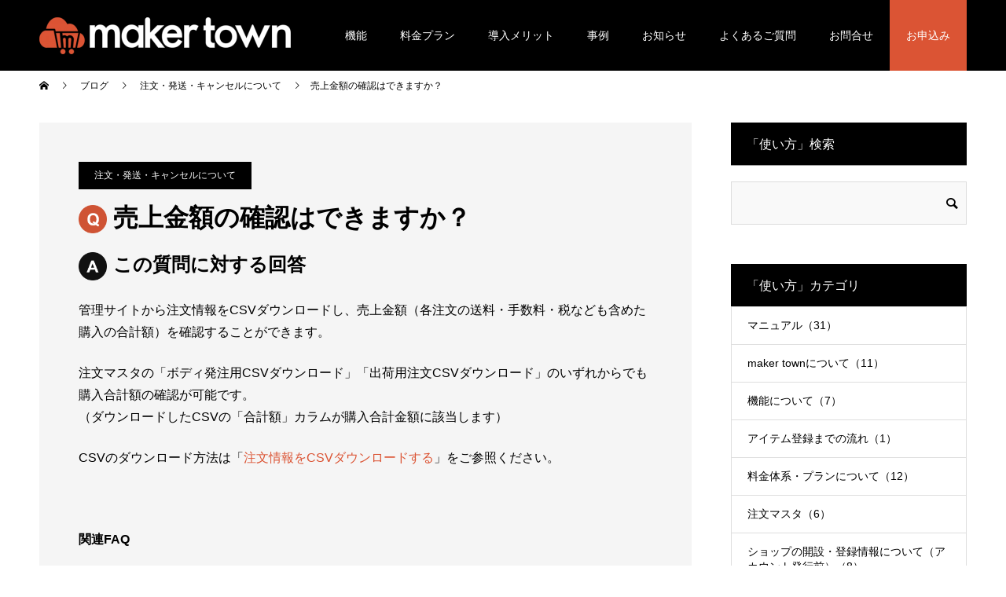

--- FILE ---
content_type: text/html; charset=UTF-8
request_url: https://makertown.jp/faq_order-other2/
body_size: 15665
content:
<!doctype html>
<html dir="ltr" lang="ja" prefix="og: https://ogp.me/ns#" prefix="og: http://ogp.me/ns#">
<head>
<meta charset="UTF-8">
<meta name="viewport" content="width=device-width, initial-scale=1">
<title>売上金額の確認はできますか？ | maker town</title>

		<!-- All in One SEO 4.9.3 - aioseo.com -->
	<meta name="description" content="よくあるご質問(FAQ)| デザインシミュレーター付クラウド型オンデマンドEC「maker town(β版)」いよいよリリース！イメージ・マジックの20年以上にわたる、プリント受注サイト運営の経験を活かした、新ECサービスで、デザインシミュレーター付自社ECを初期費用20万円から立ち上げ可能です。" />
	<meta name="robots" content="max-image-preview:large" />
	<meta name="author" content="wasupport"/>
	<meta name="google-site-verification" content="UJ0LBi0af4ImQRUBgGd0Rn1oTXmSomNexQMm866ppFY" />
	<link rel="canonical" href="https://makertown.jp/faq_order-other2/" />
	<meta name="generator" content="All in One SEO (AIOSEO) 4.9.3" />

		<!-- Global site tag (gtag.js) - Google Analytics -->
<script async src="https://www.googletagmanager.com/gtag/js?id=G-M1G7CTNC78"></script>
<script>
window.dataLayer = window.dataLayer || [];
function gtag(){dataLayer.push(arguments);}
gtag('js', new Date());
gtag('config', 'UA-202818794-1');
gtag('config', 'G-M1G7CTNC78');
</script>
		<meta property="og:locale" content="ja_JP" />
		<meta property="og:site_name" content="maker town | デザインシミュレーター付クラウド型オンデマンドEC「maker town(β版)」いよいよリリース！イメージ・マジックの20年以上にわたる、プリント受注サイト運営の経験を活かした、新ECサービスで、デザインシミュレーター付自社ECを初期費用20万円から立ち上げ可能です。" />
		<meta property="og:type" content="article" />
		<meta property="og:title" content="売上金額の確認はできますか？ | maker town" />
		<meta property="og:description" content="よくあるご質問(FAQ)| デザインシミュレーター付クラウド型オンデマンドEC「maker town(β版)」いよいよリリース！イメージ・マジックの20年以上にわたる、プリント受注サイト運営の経験を活かした、新ECサービスで、デザインシミュレーター付自社ECを初期費用20万円から立ち上げ可能です。" />
		<meta property="og:url" content="https://makertown.jp/faq_order-other2/" />
		<meta property="og:image" content="https://makertown.jp/wp-content/uploads/2021/07/mt-ogp.png" />
		<meta property="og:image:secure_url" content="https://makertown.jp/wp-content/uploads/2021/07/mt-ogp.png" />
		<meta property="og:image:width" content="1200" />
		<meta property="og:image:height" content="630" />
		<meta property="article:published_time" content="2022-05-12T04:50:38+00:00" />
		<meta property="article:modified_time" content="2023-01-18T10:15:17+00:00" />
		<meta name="twitter:card" content="summary" />
		<meta name="twitter:title" content="売上金額の確認はできますか？ | maker town" />
		<meta name="twitter:description" content="よくあるご質問(FAQ)| デザインシミュレーター付クラウド型オンデマンドEC「maker town(β版)」いよいよリリース！イメージ・マジックの20年以上にわたる、プリント受注サイト運営の経験を活かした、新ECサービスで、デザインシミュレーター付自社ECを初期費用20万円から立ち上げ可能です。" />
		<meta name="twitter:image" content="https://makertown.jp/wp-content/uploads/2021/07/mt-ogp.png" />
		<script type="application/ld+json" class="aioseo-schema">
			{"@context":"https:\/\/schema.org","@graph":[{"@type":"Article","@id":"https:\/\/makertown.jp\/faq_order-other2\/#article","name":"\u58f2\u4e0a\u91d1\u984d\u306e\u78ba\u8a8d\u306f\u3067\u304d\u307e\u3059\u304b\uff1f | maker town","headline":"\u58f2\u4e0a\u91d1\u984d\u306e\u78ba\u8a8d\u306f\u3067\u304d\u307e\u3059\u304b\uff1f","author":{"@id":"https:\/\/makertown.jp\/author\/wasupport\/#author"},"publisher":{"@id":"https:\/\/makertown.jp\/#organization"},"datePublished":"2022-05-12T13:50:38+09:00","dateModified":"2023-01-18T19:15:17+09:00","inLanguage":"ja","mainEntityOfPage":{"@id":"https:\/\/makertown.jp\/faq_order-other2\/#webpage"},"isPartOf":{"@id":"https:\/\/makertown.jp\/faq_order-other2\/#webpage"},"articleSection":"\u6ce8\u6587\u30fb\u767a\u9001\u30fb\u30ad\u30e3\u30f3\u30bb\u30eb\u306b\u3064\u3044\u3066, \u3088\u304f\u3042\u308b\u3054\u8cea\u554f"},{"@type":"BreadcrumbList","@id":"https:\/\/makertown.jp\/faq_order-other2\/#breadcrumblist","itemListElement":[{"@type":"ListItem","@id":"https:\/\/makertown.jp#listItem","position":1,"name":"Home","item":"https:\/\/makertown.jp","nextItem":{"@type":"ListItem","@id":"https:\/\/makertown.jp\/category\/used\/#listItem","name":"\u3088\u304f\u3042\u308b\u3054\u8cea\u554f"}},{"@type":"ListItem","@id":"https:\/\/makertown.jp\/category\/used\/#listItem","position":2,"name":"\u3088\u304f\u3042\u308b\u3054\u8cea\u554f","item":"https:\/\/makertown.jp\/category\/used\/","nextItem":{"@type":"ListItem","@id":"https:\/\/makertown.jp\/category\/used\/%e6%b3%a8%e6%96%87%e3%83%bb%e7%99%ba%e9%80%81%e3%83%bb%e3%82%ad%e3%83%a3%e3%83%b3%e3%82%bb%e3%83%ab%e3%81%ab%e3%81%a4%e3%81%84%e3%81%a6\/#listItem","name":"\u6ce8\u6587\u30fb\u767a\u9001\u30fb\u30ad\u30e3\u30f3\u30bb\u30eb\u306b\u3064\u3044\u3066"},"previousItem":{"@type":"ListItem","@id":"https:\/\/makertown.jp#listItem","name":"Home"}},{"@type":"ListItem","@id":"https:\/\/makertown.jp\/category\/used\/%e6%b3%a8%e6%96%87%e3%83%bb%e7%99%ba%e9%80%81%e3%83%bb%e3%82%ad%e3%83%a3%e3%83%b3%e3%82%bb%e3%83%ab%e3%81%ab%e3%81%a4%e3%81%84%e3%81%a6\/#listItem","position":3,"name":"\u6ce8\u6587\u30fb\u767a\u9001\u30fb\u30ad\u30e3\u30f3\u30bb\u30eb\u306b\u3064\u3044\u3066","item":"https:\/\/makertown.jp\/category\/used\/%e6%b3%a8%e6%96%87%e3%83%bb%e7%99%ba%e9%80%81%e3%83%bb%e3%82%ad%e3%83%a3%e3%83%b3%e3%82%bb%e3%83%ab%e3%81%ab%e3%81%a4%e3%81%84%e3%81%a6\/","nextItem":{"@type":"ListItem","@id":"https:\/\/makertown.jp\/faq_order-other2\/#listItem","name":"\u58f2\u4e0a\u91d1\u984d\u306e\u78ba\u8a8d\u306f\u3067\u304d\u307e\u3059\u304b\uff1f"},"previousItem":{"@type":"ListItem","@id":"https:\/\/makertown.jp\/category\/used\/#listItem","name":"\u3088\u304f\u3042\u308b\u3054\u8cea\u554f"}},{"@type":"ListItem","@id":"https:\/\/makertown.jp\/faq_order-other2\/#listItem","position":4,"name":"\u58f2\u4e0a\u91d1\u984d\u306e\u78ba\u8a8d\u306f\u3067\u304d\u307e\u3059\u304b\uff1f","previousItem":{"@type":"ListItem","@id":"https:\/\/makertown.jp\/category\/used\/%e6%b3%a8%e6%96%87%e3%83%bb%e7%99%ba%e9%80%81%e3%83%bb%e3%82%ad%e3%83%a3%e3%83%b3%e3%82%bb%e3%83%ab%e3%81%ab%e3%81%a4%e3%81%84%e3%81%a6\/#listItem","name":"\u6ce8\u6587\u30fb\u767a\u9001\u30fb\u30ad\u30e3\u30f3\u30bb\u30eb\u306b\u3064\u3044\u3066"}}]},{"@type":"Organization","@id":"https:\/\/makertown.jp\/#organization","name":"maker town","description":"\u30c7\u30b6\u30a4\u30f3\u30b7\u30df\u30e5\u30ec\u30fc\u30bf\u30fc\u4ed8\u30af\u30e9\u30a6\u30c9\u578b\u30aa\u30f3\u30c7\u30de\u30f3\u30c9EC\u300cmaker town(\u03b2\u7248)\u300d\u3044\u3088\u3044\u3088\u30ea\u30ea\u30fc\u30b9\uff01\u30a4\u30e1\u30fc\u30b8\u30fb\u30de\u30b8\u30c3\u30af\u306e20\u5e74\u4ee5\u4e0a\u306b\u308f\u305f\u308b\u3001\u30d7\u30ea\u30f3\u30c8\u53d7\u6ce8\u30b5\u30a4\u30c8\u904b\u55b6\u306e\u7d4c\u9a13\u3092\u6d3b\u304b\u3057\u305f\u3001\u65b0EC\u30b5\u30fc\u30d3\u30b9\u3067\u3001\u30c7\u30b6\u30a4\u30f3\u30b7\u30df\u30e5\u30ec\u30fc\u30bf\u30fc\u4ed8\u81ea\u793eEC\u3092\u521d\u671f\u8cbb\u752820\u4e07\u5186\u304b\u3089\u7acb\u3061\u4e0a\u3052\u53ef\u80fd\u3067\u3059\u3002","url":"https:\/\/makertown.jp\/"},{"@type":"Person","@id":"https:\/\/makertown.jp\/author\/wasupport\/#author","url":"https:\/\/makertown.jp\/author\/wasupport\/","name":"wasupport","image":{"@type":"ImageObject","@id":"https:\/\/makertown.jp\/faq_order-other2\/#authorImage","url":"https:\/\/secure.gravatar.com\/avatar\/b5080425c62774922f502bcb02f061e4?s=96&d=mm&r=g","width":96,"height":96,"caption":"wasupport"}},{"@type":"WebPage","@id":"https:\/\/makertown.jp\/faq_order-other2\/#webpage","url":"https:\/\/makertown.jp\/faq_order-other2\/","name":"\u58f2\u4e0a\u91d1\u984d\u306e\u78ba\u8a8d\u306f\u3067\u304d\u307e\u3059\u304b\uff1f | maker town","description":"\u3088\u304f\u3042\u308b\u3054\u8cea\u554f(FAQ)| \u30c7\u30b6\u30a4\u30f3\u30b7\u30df\u30e5\u30ec\u30fc\u30bf\u30fc\u4ed8\u30af\u30e9\u30a6\u30c9\u578b\u30aa\u30f3\u30c7\u30de\u30f3\u30c9EC\u300cmaker town(\u03b2\u7248)\u300d\u3044\u3088\u3044\u3088\u30ea\u30ea\u30fc\u30b9\uff01\u30a4\u30e1\u30fc\u30b8\u30fb\u30de\u30b8\u30c3\u30af\u306e20\u5e74\u4ee5\u4e0a\u306b\u308f\u305f\u308b\u3001\u30d7\u30ea\u30f3\u30c8\u53d7\u6ce8\u30b5\u30a4\u30c8\u904b\u55b6\u306e\u7d4c\u9a13\u3092\u6d3b\u304b\u3057\u305f\u3001\u65b0EC\u30b5\u30fc\u30d3\u30b9\u3067\u3001\u30c7\u30b6\u30a4\u30f3\u30b7\u30df\u30e5\u30ec\u30fc\u30bf\u30fc\u4ed8\u81ea\u793eEC\u3092\u521d\u671f\u8cbb\u752820\u4e07\u5186\u304b\u3089\u7acb\u3061\u4e0a\u3052\u53ef\u80fd\u3067\u3059\u3002","inLanguage":"ja","isPartOf":{"@id":"https:\/\/makertown.jp\/#website"},"breadcrumb":{"@id":"https:\/\/makertown.jp\/faq_order-other2\/#breadcrumblist"},"author":{"@id":"https:\/\/makertown.jp\/author\/wasupport\/#author"},"creator":{"@id":"https:\/\/makertown.jp\/author\/wasupport\/#author"},"datePublished":"2022-05-12T13:50:38+09:00","dateModified":"2023-01-18T19:15:17+09:00"},{"@type":"WebSite","@id":"https:\/\/makertown.jp\/#website","url":"https:\/\/makertown.jp\/","name":"maker town","description":"\u30c7\u30b6\u30a4\u30f3\u30b7\u30df\u30e5\u30ec\u30fc\u30bf\u30fc\u4ed8\u30af\u30e9\u30a6\u30c9\u578b\u30aa\u30f3\u30c7\u30de\u30f3\u30c9EC\u300cmaker town(\u03b2\u7248)\u300d\u3044\u3088\u3044\u3088\u30ea\u30ea\u30fc\u30b9\uff01\u30a4\u30e1\u30fc\u30b8\u30fb\u30de\u30b8\u30c3\u30af\u306e20\u5e74\u4ee5\u4e0a\u306b\u308f\u305f\u308b\u3001\u30d7\u30ea\u30f3\u30c8\u53d7\u6ce8\u30b5\u30a4\u30c8\u904b\u55b6\u306e\u7d4c\u9a13\u3092\u6d3b\u304b\u3057\u305f\u3001\u65b0EC\u30b5\u30fc\u30d3\u30b9\u3067\u3001\u30c7\u30b6\u30a4\u30f3\u30b7\u30df\u30e5\u30ec\u30fc\u30bf\u30fc\u4ed8\u81ea\u793eEC\u3092\u521d\u671f\u8cbb\u752820\u4e07\u5186\u304b\u3089\u7acb\u3061\u4e0a\u3052\u53ef\u80fd\u3067\u3059\u3002","inLanguage":"ja","publisher":{"@id":"https:\/\/makertown.jp\/#organization"}}]}
		</script>
		<!-- All in One SEO -->

<link rel='dns-prefetch' href='//s.w.org' />
<link rel="alternate" type="application/rss+xml" title="maker town &raquo; フィード" href="https://makertown.jp/feed/" />
<link rel="alternate" type="application/rss+xml" title="maker town &raquo; コメントフィード" href="https://makertown.jp/comments/feed/" />
<script type="text/javascript">
window._wpemojiSettings = {"baseUrl":"https:\/\/s.w.org\/images\/core\/emoji\/14.0.0\/72x72\/","ext":".png","svgUrl":"https:\/\/s.w.org\/images\/core\/emoji\/14.0.0\/svg\/","svgExt":".svg","source":{"concatemoji":"https:\/\/makertown.jp\/wp-includes\/js\/wp-emoji-release.min.js?ver=e839c6e7d02a07eb26b953e84ce04d1e"}};
/*! This file is auto-generated */
!function(e,a,t){var n,r,o,i=a.createElement("canvas"),p=i.getContext&&i.getContext("2d");function s(e,t){var a=String.fromCharCode,e=(p.clearRect(0,0,i.width,i.height),p.fillText(a.apply(this,e),0,0),i.toDataURL());return p.clearRect(0,0,i.width,i.height),p.fillText(a.apply(this,t),0,0),e===i.toDataURL()}function c(e){var t=a.createElement("script");t.src=e,t.defer=t.type="text/javascript",a.getElementsByTagName("head")[0].appendChild(t)}for(o=Array("flag","emoji"),t.supports={everything:!0,everythingExceptFlag:!0},r=0;r<o.length;r++)t.supports[o[r]]=function(e){if(!p||!p.fillText)return!1;switch(p.textBaseline="top",p.font="600 32px Arial",e){case"flag":return s([127987,65039,8205,9895,65039],[127987,65039,8203,9895,65039])?!1:!s([55356,56826,55356,56819],[55356,56826,8203,55356,56819])&&!s([55356,57332,56128,56423,56128,56418,56128,56421,56128,56430,56128,56423,56128,56447],[55356,57332,8203,56128,56423,8203,56128,56418,8203,56128,56421,8203,56128,56430,8203,56128,56423,8203,56128,56447]);case"emoji":return!s([129777,127995,8205,129778,127999],[129777,127995,8203,129778,127999])}return!1}(o[r]),t.supports.everything=t.supports.everything&&t.supports[o[r]],"flag"!==o[r]&&(t.supports.everythingExceptFlag=t.supports.everythingExceptFlag&&t.supports[o[r]]);t.supports.everythingExceptFlag=t.supports.everythingExceptFlag&&!t.supports.flag,t.DOMReady=!1,t.readyCallback=function(){t.DOMReady=!0},t.supports.everything||(n=function(){t.readyCallback()},a.addEventListener?(a.addEventListener("DOMContentLoaded",n,!1),e.addEventListener("load",n,!1)):(e.attachEvent("onload",n),a.attachEvent("onreadystatechange",function(){"complete"===a.readyState&&t.readyCallback()})),(e=t.source||{}).concatemoji?c(e.concatemoji):e.wpemoji&&e.twemoji&&(c(e.twemoji),c(e.wpemoji)))}(window,document,window._wpemojiSettings);
</script>
<style type="text/css">
img.wp-smiley,
img.emoji {
	display: inline !important;
	border: none !important;
	box-shadow: none !important;
	height: 1em !important;
	width: 1em !important;
	margin: 0 0.07em !important;
	vertical-align: -0.1em !important;
	background: none !important;
	padding: 0 !important;
}
</style>
	<link rel='stylesheet' id='wp-block-library-css'  href='https://makertown.jp/wp-includes/css/dist/block-library/style.min.css?ver=e839c6e7d02a07eb26b953e84ce04d1e' type='text/css' media='all' />
<link rel='stylesheet' id='aioseo/css/src/vue/standalone/blocks/table-of-contents/global.scss-css'  href='https://makertown.jp/wp-content/plugins/all-in-one-seo-pack/dist/Lite/assets/css/table-of-contents/global.e90f6d47.css?ver=4.9.3' type='text/css' media='all' />
<style id='pdfemb-pdf-embedder-viewer-style-inline-css' type='text/css'>
.wp-block-pdfemb-pdf-embedder-viewer{max-width:none}

</style>
<style id='global-styles-inline-css' type='text/css'>
body{--wp--preset--color--black: #000000;--wp--preset--color--cyan-bluish-gray: #abb8c3;--wp--preset--color--white: #ffffff;--wp--preset--color--pale-pink: #f78da7;--wp--preset--color--vivid-red: #cf2e2e;--wp--preset--color--luminous-vivid-orange: #ff6900;--wp--preset--color--luminous-vivid-amber: #fcb900;--wp--preset--color--light-green-cyan: #7bdcb5;--wp--preset--color--vivid-green-cyan: #00d084;--wp--preset--color--pale-cyan-blue: #8ed1fc;--wp--preset--color--vivid-cyan-blue: #0693e3;--wp--preset--color--vivid-purple: #9b51e0;--wp--preset--gradient--vivid-cyan-blue-to-vivid-purple: linear-gradient(135deg,rgba(6,147,227,1) 0%,rgb(155,81,224) 100%);--wp--preset--gradient--light-green-cyan-to-vivid-green-cyan: linear-gradient(135deg,rgb(122,220,180) 0%,rgb(0,208,130) 100%);--wp--preset--gradient--luminous-vivid-amber-to-luminous-vivid-orange: linear-gradient(135deg,rgba(252,185,0,1) 0%,rgba(255,105,0,1) 100%);--wp--preset--gradient--luminous-vivid-orange-to-vivid-red: linear-gradient(135deg,rgba(255,105,0,1) 0%,rgb(207,46,46) 100%);--wp--preset--gradient--very-light-gray-to-cyan-bluish-gray: linear-gradient(135deg,rgb(238,238,238) 0%,rgb(169,184,195) 100%);--wp--preset--gradient--cool-to-warm-spectrum: linear-gradient(135deg,rgb(74,234,220) 0%,rgb(151,120,209) 20%,rgb(207,42,186) 40%,rgb(238,44,130) 60%,rgb(251,105,98) 80%,rgb(254,248,76) 100%);--wp--preset--gradient--blush-light-purple: linear-gradient(135deg,rgb(255,206,236) 0%,rgb(152,150,240) 100%);--wp--preset--gradient--blush-bordeaux: linear-gradient(135deg,rgb(254,205,165) 0%,rgb(254,45,45) 50%,rgb(107,0,62) 100%);--wp--preset--gradient--luminous-dusk: linear-gradient(135deg,rgb(255,203,112) 0%,rgb(199,81,192) 50%,rgb(65,88,208) 100%);--wp--preset--gradient--pale-ocean: linear-gradient(135deg,rgb(255,245,203) 0%,rgb(182,227,212) 50%,rgb(51,167,181) 100%);--wp--preset--gradient--electric-grass: linear-gradient(135deg,rgb(202,248,128) 0%,rgb(113,206,126) 100%);--wp--preset--gradient--midnight: linear-gradient(135deg,rgb(2,3,129) 0%,rgb(40,116,252) 100%);--wp--preset--duotone--dark-grayscale: url('#wp-duotone-dark-grayscale');--wp--preset--duotone--grayscale: url('#wp-duotone-grayscale');--wp--preset--duotone--purple-yellow: url('#wp-duotone-purple-yellow');--wp--preset--duotone--blue-red: url('#wp-duotone-blue-red');--wp--preset--duotone--midnight: url('#wp-duotone-midnight');--wp--preset--duotone--magenta-yellow: url('#wp-duotone-magenta-yellow');--wp--preset--duotone--purple-green: url('#wp-duotone-purple-green');--wp--preset--duotone--blue-orange: url('#wp-duotone-blue-orange');--wp--preset--font-size--small: 13px;--wp--preset--font-size--medium: 20px;--wp--preset--font-size--large: 36px;--wp--preset--font-size--x-large: 42px;}.has-black-color{color: var(--wp--preset--color--black) !important;}.has-cyan-bluish-gray-color{color: var(--wp--preset--color--cyan-bluish-gray) !important;}.has-white-color{color: var(--wp--preset--color--white) !important;}.has-pale-pink-color{color: var(--wp--preset--color--pale-pink) !important;}.has-vivid-red-color{color: var(--wp--preset--color--vivid-red) !important;}.has-luminous-vivid-orange-color{color: var(--wp--preset--color--luminous-vivid-orange) !important;}.has-luminous-vivid-amber-color{color: var(--wp--preset--color--luminous-vivid-amber) !important;}.has-light-green-cyan-color{color: var(--wp--preset--color--light-green-cyan) !important;}.has-vivid-green-cyan-color{color: var(--wp--preset--color--vivid-green-cyan) !important;}.has-pale-cyan-blue-color{color: var(--wp--preset--color--pale-cyan-blue) !important;}.has-vivid-cyan-blue-color{color: var(--wp--preset--color--vivid-cyan-blue) !important;}.has-vivid-purple-color{color: var(--wp--preset--color--vivid-purple) !important;}.has-black-background-color{background-color: var(--wp--preset--color--black) !important;}.has-cyan-bluish-gray-background-color{background-color: var(--wp--preset--color--cyan-bluish-gray) !important;}.has-white-background-color{background-color: var(--wp--preset--color--white) !important;}.has-pale-pink-background-color{background-color: var(--wp--preset--color--pale-pink) !important;}.has-vivid-red-background-color{background-color: var(--wp--preset--color--vivid-red) !important;}.has-luminous-vivid-orange-background-color{background-color: var(--wp--preset--color--luminous-vivid-orange) !important;}.has-luminous-vivid-amber-background-color{background-color: var(--wp--preset--color--luminous-vivid-amber) !important;}.has-light-green-cyan-background-color{background-color: var(--wp--preset--color--light-green-cyan) !important;}.has-vivid-green-cyan-background-color{background-color: var(--wp--preset--color--vivid-green-cyan) !important;}.has-pale-cyan-blue-background-color{background-color: var(--wp--preset--color--pale-cyan-blue) !important;}.has-vivid-cyan-blue-background-color{background-color: var(--wp--preset--color--vivid-cyan-blue) !important;}.has-vivid-purple-background-color{background-color: var(--wp--preset--color--vivid-purple) !important;}.has-black-border-color{border-color: var(--wp--preset--color--black) !important;}.has-cyan-bluish-gray-border-color{border-color: var(--wp--preset--color--cyan-bluish-gray) !important;}.has-white-border-color{border-color: var(--wp--preset--color--white) !important;}.has-pale-pink-border-color{border-color: var(--wp--preset--color--pale-pink) !important;}.has-vivid-red-border-color{border-color: var(--wp--preset--color--vivid-red) !important;}.has-luminous-vivid-orange-border-color{border-color: var(--wp--preset--color--luminous-vivid-orange) !important;}.has-luminous-vivid-amber-border-color{border-color: var(--wp--preset--color--luminous-vivid-amber) !important;}.has-light-green-cyan-border-color{border-color: var(--wp--preset--color--light-green-cyan) !important;}.has-vivid-green-cyan-border-color{border-color: var(--wp--preset--color--vivid-green-cyan) !important;}.has-pale-cyan-blue-border-color{border-color: var(--wp--preset--color--pale-cyan-blue) !important;}.has-vivid-cyan-blue-border-color{border-color: var(--wp--preset--color--vivid-cyan-blue) !important;}.has-vivid-purple-border-color{border-color: var(--wp--preset--color--vivid-purple) !important;}.has-vivid-cyan-blue-to-vivid-purple-gradient-background{background: var(--wp--preset--gradient--vivid-cyan-blue-to-vivid-purple) !important;}.has-light-green-cyan-to-vivid-green-cyan-gradient-background{background: var(--wp--preset--gradient--light-green-cyan-to-vivid-green-cyan) !important;}.has-luminous-vivid-amber-to-luminous-vivid-orange-gradient-background{background: var(--wp--preset--gradient--luminous-vivid-amber-to-luminous-vivid-orange) !important;}.has-luminous-vivid-orange-to-vivid-red-gradient-background{background: var(--wp--preset--gradient--luminous-vivid-orange-to-vivid-red) !important;}.has-very-light-gray-to-cyan-bluish-gray-gradient-background{background: var(--wp--preset--gradient--very-light-gray-to-cyan-bluish-gray) !important;}.has-cool-to-warm-spectrum-gradient-background{background: var(--wp--preset--gradient--cool-to-warm-spectrum) !important;}.has-blush-light-purple-gradient-background{background: var(--wp--preset--gradient--blush-light-purple) !important;}.has-blush-bordeaux-gradient-background{background: var(--wp--preset--gradient--blush-bordeaux) !important;}.has-luminous-dusk-gradient-background{background: var(--wp--preset--gradient--luminous-dusk) !important;}.has-pale-ocean-gradient-background{background: var(--wp--preset--gradient--pale-ocean) !important;}.has-electric-grass-gradient-background{background: var(--wp--preset--gradient--electric-grass) !important;}.has-midnight-gradient-background{background: var(--wp--preset--gradient--midnight) !important;}.has-small-font-size{font-size: var(--wp--preset--font-size--small) !important;}.has-medium-font-size{font-size: var(--wp--preset--font-size--medium) !important;}.has-large-font-size{font-size: var(--wp--preset--font-size--large) !important;}.has-x-large-font-size{font-size: var(--wp--preset--font-size--x-large) !important;}
</style>
<link rel='stylesheet' id='contact-form-7-css'  href='https://makertown.jp/wp-content/plugins/contact-form-7/includes/css/styles.css?ver=5.7.7' type='text/css' media='all' />
<link rel='stylesheet' id='cf7msm_styles-css'  href='https://makertown.jp/wp-content/plugins/contact-form-7-multi-step-module-premium/resources/cf7msm.css?ver=4.5' type='text/css' media='all' />
<link rel='stylesheet' id='toc-screen-css'  href='https://makertown.jp/wp-content/plugins/table-of-contents-plus/screen.min.css?ver=2411.1' type='text/css' media='all' />
<link rel='stylesheet' id='parent-style-css'  href='https://makertown.jp/wp-content/themes/switch_tcd063/style.css?ver=e839c6e7d02a07eb26b953e84ce04d1e' type='text/css' media='all' />
<link rel='stylesheet' id='child-style-css'  href='https://makertown.jp/wp-content/themes/switch_tcd063-child/style.css?ver=e839c6e7d02a07eb26b953e84ce04d1e' type='text/css' media='all' />
<link rel='stylesheet' id='switch-style-css'  href='https://makertown.jp/wp-content/themes/switch_tcd063-child/style.css?ver= %20 %20%20220421' type='text/css' media='all' />
<script type='text/javascript' src='https://makertown.jp/wp-includes/js/jquery/jquery.min.js?ver=3.6.0' id='jquery-core-js'></script>
<script type='text/javascript' src='https://makertown.jp/wp-includes/js/jquery/jquery-migrate.min.js?ver=3.3.2' id='jquery-migrate-js'></script>
<link rel="https://api.w.org/" href="https://makertown.jp/wp-json/" /><link rel="alternate" type="application/json" href="https://makertown.jp/wp-json/wp/v2/posts/6044" /><link rel='shortlink' href='https://makertown.jp/?p=6044' />
<link rel="alternate" type="application/json+oembed" href="https://makertown.jp/wp-json/oembed/1.0/embed?url=https%3A%2F%2Fmakertown.jp%2Ffaq_order-other2%2F" />
<link rel="alternate" type="text/xml+oembed" href="https://makertown.jp/wp-json/oembed/1.0/embed?url=https%3A%2F%2Fmakertown.jp%2Ffaq_order-other2%2F&#038;format=xml" />
<style>
.c-comment__form-submit:hover,.p-cb__item-btn a,.c-pw__btn,.p-readmore__btn,.p-pager span,.p-page-links a,.p-pagetop,.p-widget__title,.p-entry__meta,.p-headline,.p-article06__cat,.p-nav02__item-upper,.p-page-header__title,.p-plan__title,.p-btn{background: #000000}.c-pw__btn:hover,.p-cb__item-btn a:hover,.p-pagetop:focus,.p-pagetop:hover,.p-readmore__btn:hover,.p-page-links > span,.p-page-links a:hover,.p-pager a:hover,.p-entry__meta a:hover,.p-article06__cat:hover,.p-interview__cat:hover,.p-nav02__item-upper:hover,.p-btn:hover{background: #db5434}.p-archive-header__title,.p-article01__title a:hover,.p-article01__cat a:hover,.p-article04__title a:hover,.p-faq__cat,.p-faq__list dt:hover,.p-triangle,.p-article06__title a:hover,.p-interview__faq dt,.p-nav02__item-lower:hover .p-nav02__item-title,.p-article07 a:hover,.p-article07__title,.p-block01__title,.p-block01__lower-title,.p-block02__item-title,.p-block03__item-title,.p-block04__title,.p-index-content02__title,.p-article09 a:hover .p-article09__title,.p-index-content06__title,.p-plan-table01__price,.p-plan__catch,.p-plan__notice-title,.p-spec__title{color: #db5434}.p-entry__body a{color: #db5434}body{font-family: "Segoe UI", Verdana, "游ゴシック", YuGothic, "Hiragino Kaku Gothic ProN", Meiryo, sans-serif}.c-logo,.p-page-header__title,.p-page-header__desc,.p-archive-header__title,.p-faq__cat,.p-interview__title,.p-footer-link__title,.p-block01__title,.p-block04__title,.p-index-content02__title,.p-headline02__title,.p-index-content01__title,.p-index-content06__title,.p-index-content07__title,.p-index-content09__title,.p-plan__title,.p-plan__catch,.p-header-content__title,.p-spec__title{font-family: "Segoe UI", Verdana, "游ゴシック", YuGothic, "Hiragino Kaku Gothic ProN", Meiryo, sans-serif}.p-hover-effect--type1:hover img{-webkit-transform: scale(1.2);transform: scale(1.2)}.l-header{background: rgba(0, 0, 0, 1.000000)}.l-header--fixed.is-active{background: rgba(0, 0, 0, 1.000000)}.p-menu-btn{color: #ffffff}.p-global-nav > ul > li > a{color: #ffffff}.p-global-nav > ul > li > a:hover{color: #db5434}.p-global-nav .sub-menu a{background: #000000;color: #ffffff}.p-global-nav .sub-menu a:hover{background: #db5434;color: #ffffff}.p-global-nav .menu-item-has-children > a > .p-global-nav__toggle::before{border-color: #ffffff}.p-footer-link{background-image: url(https://makertown.jp/wp-content/uploads/2021/07/development_mv.png)}.p-footer-link::before{background: rgba(0,0,0, 0.700000)}.p-info{background: #ffffff;color: #000000}.p-info__logo{font-size: 25px}.p-footer-nav{background: #f5f5f5;color: #000000}.p-footer-nav a{color: #000000}.p-footer-nav a:hover{color: #db5434}.p-copyright{background: #000000}.p-page-header::before{background: rgba(0, 0, 0, 0.3)}.p-page-header__desc{color: #ffffff;font-size: 40px}.p-entry__title{font-size: 32px}.p-entry__body{font-size: 16px}@media screen and (max-width: 1199px) {.l-header{background: #000000}.l-header--fixed.is-active{background: #000000}.p-global-nav{background: rgba(0,0,0, 1)}.p-global-nav > ul > li > a,.p-global-nav > ul > li > a:hover,.p-global-nav a,.p-global-nav a:hover,.p-global-nav .sub-menu a,.p-global-nav .sub-menu a:hover{color: #ffffff!important}.p-global-nav .menu-item-has-children > a > .sub-menu-toggle::before{border-color: #ffffff}}@media screen and (max-width: 767px) {.p-page-header__desc{font-size: 18px}.p-entry__title{font-size: 20px}.p-entry__body{font-size: 14px}}</style>
<noscript><style>.lazyload[data-src]{display:none !important;}</style></noscript><style>.lazyload{background-image:none !important;}.lazyload:before{background-image:none !important;}</style><style>.wp-block-gallery.is-cropped .blocks-gallery-item picture{height:100%;width:100%;}</style><style type="text/css">.broken_link, a.broken_link {
	text-decoration: line-through;
}</style><link rel="icon" href="https://makertown.jp/wp-content/uploads/2021/07/cropped-makertown_logo_rgb-1-32x32.png" sizes="32x32" />
<link rel="icon" href="https://makertown.jp/wp-content/uploads/2021/07/cropped-makertown_logo_rgb-1-192x192.png" sizes="192x192" />
<link rel="apple-touch-icon" href="https://makertown.jp/wp-content/uploads/2021/07/cropped-makertown_logo_rgb-1-180x180.png" />
<meta name="msapplication-TileImage" content="https://makertown.jp/wp-content/uploads/2021/07/cropped-makertown_logo_rgb-1-270x270.png" />
		<style type="text/css" id="wp-custom-css">
			body.post-template-default h2 {
    padding-bottom: .5em;
    border-bottom: 1px solid #999999 !important;
}

.list_design015 {
  color: #333;
  background: rgba(244, 160, 6, 0.1);
  display: inline-block;
  padding: 1rem 2rem;
  margin: 1rem;
  border: solid #333 1px;
}		</style>
		<meta name="google-site-verification" content="j535IomFI66AxXAl57jVolearotO1J5Ha9CKNBsk7-Q" />

<!-- Global site tag (gtag.js) - Google Analytics -->
<script async src="https://www.googletagmanager.com/gtag/js?id=UA-202818794-1"></script>
<script>
  window.dataLayer = window.dataLayer || [];
  function gtag(){dataLayer.push(arguments);}
  gtag('js', new Date());

  gtag('config', 'UA-202818794-1');
</script>
</head>

	
<body class="post-template-default single single-post postid-6044 single-format-standard">
<header id="js-header" class="l-header l-header--fixed">
  <div class="l-header__inner l-inner">
    <div class="l-header__logo c-logo">
    <a href="https://makertown.jp/">
    <picture><source   type="image/webp" data-srcset="https://makertown.jp/wp-content/uploads/2021/07/logo-e1626429751342.png.webp"><img src="[data-uri]" alt="maker town" data-eio="p" data-src="https://makertown.jp/wp-content/uploads/2021/07/logo-e1626429751342.png" decoding="async" class="lazyload"><noscript><img src="https://makertown.jp/wp-content/uploads/2021/07/logo-e1626429751342.png" alt="maker town" data-eio="l"></noscript></picture>
  </a>
  </div>
    <button id="js-menu-btn" class="p-menu-btn c-menu-btn"></button>
    <nav id="js-global-nav" class="p-global-nav"><ul id="menu-header-menu" class="menu"><li id="menu-item-2686" class="menu-item menu-item-type-post_type menu-item-object-page menu-item-has-children menu-item-2686"><a href="https://makertown.jp/function/">機能<span class="p-global-nav__toggle"></span></a>
<ul class="sub-menu">
	<li id="menu-item-3266" class="menu-item menu-item-type-post_type menu-item-object-page menu-item-3266"><a href="https://makertown.jp/function/design-simulator/">デザインシミュレーター<span class="p-global-nav__toggle"></span></a></li>
	<li id="menu-item-7091" class="menu-item menu-item-type-post_type menu-item-object-page menu-item-7091"><a href="https://makertown.jp/function/mt-designsimulator_api/">デザインシミュレーターAPI<span class="p-global-nav__toggle"></span></a></li>
	<li id="menu-item-2689" class="menu-item menu-item-type-post_type menu-item-object-page menu-item-2689"><a href="https://makertown.jp/function/page-theme/">ページテーマ・ページマスタ<span class="p-global-nav__toggle"></span></a></li>
	<li id="menu-item-2688" class="menu-item menu-item-type-post_type menu-item-object-page menu-item-2688"><a href="https://makertown.jp/function/item-master/">アイテムマスタ<span class="p-global-nav__toggle"></span></a></li>
	<li id="menu-item-2687" class="menu-item menu-item-type-post_type menu-item-object-page menu-item-2687"><a href="https://makertown.jp/function/order/">注文画面<span class="p-global-nav__toggle"></span></a></li>
	<li id="menu-item-3245" class="menu-item menu-item-type-post_type menu-item-object-page menu-item-3245"><a href="https://makertown.jp/function/inventory-control/">在庫管理<span class="p-global-nav__toggle"></span></a></li>
	<li id="menu-item-5812" class="menu-item menu-item-type-post_type menu-item-object-page menu-item-5812"><a href="https://makertown.jp/mt-odps/">生産管理システム連携<span class="p-global-nav__toggle"></span></a></li>
</ul>
</li>
<li id="menu-item-2830" class="menu-item menu-item-type-post_type menu-item-object-page menu-item-2830"><a href="https://makertown.jp/plans/">料金プラン<span class="p-global-nav__toggle"></span></a></li>
<li id="menu-item-8174" class="menu-item menu-item-type-post_type menu-item-object-page menu-item-has-children menu-item-8174"><a href="https://makertown.jp/advantages/">導入メリット<span class="p-global-nav__toggle"></span></a>
<ul class="sub-menu">
	<li id="menu-item-8176" class="menu-item menu-item-type-post_type menu-item-object-page menu-item-8176"><a href="https://makertown.jp/advantages/workload_reduction/">受注処理にかかる人件費削減<span class="p-global-nav__toggle"></span></a></li>
	<li id="menu-item-8175" class="menu-item menu-item-type-post_type menu-item-object-page menu-item-8175"><a href="https://makertown.jp/advantages/construction_period/">短期間でECサイト構築が可能<span class="p-global-nav__toggle"></span></a></li>
	<li id="menu-item-8214" class="menu-item menu-item-type-post_type menu-item-object-page menu-item-8214"><a href="https://makertown.jp/advantages/order_processing/">EC運用も生産管理も効率化<span class="p-global-nav__toggle"></span></a></li>
</ul>
</li>
<li id="menu-item-2750" class="menu-item menu-item-type-post_type menu-item-object-page menu-item-has-children menu-item-2750"><a href="https://makertown.jp/case/">事例<span class="p-global-nav__toggle"></span></a>
<ul class="sub-menu">
	<li id="menu-item-7148" class="menu-item menu-item-type-post_type menu-item-object-page menu-item-has-children menu-item-7148"><a href="https://makertown.jp/case/ec_case/">導入事例<span class="p-global-nav__toggle"></span></a>
	<ul class="sub-menu">
		<li id="menu-item-5267" class="menu-item menu-item-type-post_type menu-item-object-page menu-item-5267"><a href="https://makertown.jp/case/ec_case/yagi/">株式会社ヤギ様<span class="p-global-nav__toggle"></span></a></li>
		<li id="menu-item-2751" class="menu-item menu-item-type-post_type menu-item-object-page menu-item-2751"><a href="https://makertown.jp/case/ec_case/wakopro/">株式会社和光プロセス様<span class="p-global-nav__toggle"></span></a></li>
		<li id="menu-item-3297" class="menu-item menu-item-type-post_type menu-item-object-page menu-item-3297"><a href="https://makertown.jp/case/ec_case/moririn/">モリリン株式会社様<span class="p-global-nav__toggle"></span></a></li>
		<li id="menu-item-3141" class="menu-item menu-item-type-post_type menu-item-object-page menu-item-3141"><a href="https://makertown.jp/case/ec_case/topstarjapan/">トップスタージャパン株式会社様<span class="p-global-nav__toggle"></span></a></li>
		<li id="menu-item-6333" class="menu-item menu-item-type-post_type menu-item-object-page menu-item-6333"><a href="https://makertown.jp/case/ec_case/waco/">株式会社ワコー様<span class="p-global-nav__toggle"></span></a></li>
		<li id="menu-item-7358" class="menu-item menu-item-type-post_type menu-item-object-page menu-item-7358"><a href="https://makertown.jp/case/ec_case/tominagaboeki/">富永貿易株式会社様<span class="p-global-nav__toggle"></span></a></li>
	</ul>
</li>
	<li id="menu-item-7149" class="menu-item menu-item-type-post_type menu-item-object-page menu-item-has-children menu-item-7149"><a href="https://makertown.jp/case/agency_case/">代理店事例<span class="p-global-nav__toggle"></span></a>
	<ul class="sub-menu">
		<li id="menu-item-7150" class="menu-item menu-item-type-post_type menu-item-object-page menu-item-7150"><a href="https://makertown.jp/case/agency_case/selcam/">セルカム株式会社様<span class="p-global-nav__toggle"></span></a></li>
	</ul>
</li>
	<li id="menu-item-4038" class="menu-item menu-item-type-post_type menu-item-object-page menu-item-has-children menu-item-4038"><a href="https://makertown.jp/case/example/">活用例<span class="p-global-nav__toggle"></span></a>
	<ul class="sub-menu">
		<li id="menu-item-4039" class="menu-item menu-item-type-post_type menu-item-object-page menu-item-4039"><a href="https://makertown.jp/case/example/naire/">名入れ業者様<span class="p-global-nav__toggle"></span></a></li>
		<li id="menu-item-4357" class="menu-item menu-item-type-post_type menu-item-object-page menu-item-4357"><a href="https://makertown.jp/case/example/gift/">ギフト・記念品<span class="p-global-nav__toggle"></span></a></li>
		<li id="menu-item-4817" class="menu-item menu-item-type-post_type menu-item-object-page menu-item-4817"><a href="https://makertown.jp/case/example/smartphonecase/">スマートフォンケース・アクセサリー<span class="p-global-nav__toggle"></span></a></li>
		<li id="menu-item-4897" class="menu-item menu-item-type-post_type menu-item-object-page menu-item-4897"><a href="https://makertown.jp/case/example/sports/">スポーツグッズ<span class="p-global-nav__toggle"></span></a></li>
		<li id="menu-item-5143" class="menu-item menu-item-type-post_type menu-item-object-page menu-item-5143"><a href="https://makertown.jp/case/example/uniform/">ユニフォーム<span class="p-global-nav__toggle"></span></a></li>
		<li id="menu-item-6630" class="menu-item menu-item-type-post_type menu-item-object-page menu-item-6630"><a href="https://makertown.jp/case/example/offset_print/">印刷業者様<span class="p-global-nav__toggle"></span></a></li>
	</ul>
</li>
</ul>
</li>
<li id="menu-item-3088" class="menu-item menu-item-type-custom menu-item-object-custom menu-item-3088"><a href="/news/">お知らせ<span class="p-global-nav__toggle"></span></a></li>
<li id="menu-item-8351" class="menu-item menu-item-type-taxonomy menu-item-object-category current-post-ancestor menu-item-8351"><a href="https://makertown.jp/category/used/">よくあるご質問<span class="p-global-nav__toggle"></span></a></li>
<li id="menu-item-1890" class="menu-item menu-item-type-custom menu-item-object-custom menu-item-1890"><a href="/contact/">お問合せ<span class="p-global-nav__toggle"></span></a></li>
<li id="menu-item-2831" class="menu-item menu-item-type-post_type menu-item-object-page menu-item-2831"><a href="https://makertown.jp/application/">お申込み<span class="p-global-nav__toggle"></span></a></li>
</ul></nav>  </div>
</header>
<main class="l-main">
  <!--

  <header id="js-page-header" class="p-page-header">
        <div class="p-page-header__title">BLOG</div>
        <div class="p-page-header__inner l-inner">
      <p id="js-page-header__desc" class="p-page-header__desc"><span>ここに説明を入力します。<br />
ここに説明を入力します。</span></p>
    </div>
    <div id="js-page-header__img" class="p-page-header__img p-page-header__img--type3">
      <img src="[data-uri]" alt="" data-src="https://makertown.jp/wp-content/uploads/2021/07/switch-image_1450x600.gif" decoding="async" class="lazyload"><noscript><img src="https://makertown.jp/wp-content/uploads/2021/07/switch-image_1450x600.gif" alt="" data-eio="l"></noscript>
    </div>
  </header>-->
  <ol class="p-breadcrumb c-breadcrumb l-inner" itemscope="" itemtype="http://schema.org/BreadcrumbList">
<li class="p-breadcrumb__item c-breadcrumb__item c-breadcrumb__item--home" itemprop="itemListElement" itemscope="" itemtype="http://schema.org/ListItem">
<a href="https://makertown.jp/" itemscope="" itemtype="http://schema.org/Thing" itemprop="item">
<span itemprop="name">HOME</span>
</a>
<meta itemprop="position" content="1">
</li>
<li class="p-breadcrumb__item c-breadcrumb__item" itemprop="itemListElement" itemscope="" itemtype="http://schema.org/ListItem">
<a href="https://makertown.jp/help/" itemscope="" itemtype="http://schema.org/Thing" itemprop="item">
<span itemprop="name">ブログ</span>
</a>
<meta itemprop="position" content="2">
</li>
<li class="p-breadcrumb__item c-breadcrumb__item" itemprop="itemListElement" itemscope="" itemtype="http://schema.org/ListItem">
<a href="https://makertown.jp/category/used/%e6%b3%a8%e6%96%87%e3%83%bb%e7%99%ba%e9%80%81%e3%83%bb%e3%82%ad%e3%83%a3%e3%83%b3%e3%82%bb%e3%83%ab%e3%81%ab%e3%81%a4%e3%81%84%e3%81%a6/" itemscope="" itemtype="http://schema.org/Thing" itemprop="item">
<span itemprop="name">注文・発送・キャンセルについて</span>
</a>
<meta itemprop="position" content="3">
</li>
<li class="p-breadcrumb__item c-breadcrumb__item">売上金額の確認はできますか？</li>
</ol>
  <div class="l-contents l-inner">
    <div class="l-primary">
      			<article class="p-entry">
        <div class="p-entry__inner">
          			    <header class="p-entry__header">
                        <p class="p-entry__meta">
              <a href="https://makertown.jp/category/used/%e6%b3%a8%e6%96%87%e3%83%bb%e7%99%ba%e9%80%81%e3%83%bb%e3%82%ad%e3%83%a3%e3%83%b3%e3%82%bb%e3%83%ab%e3%81%ab%e3%81%a4%e3%81%84%e3%81%a6/">注文・発送・キャンセルについて</a>
            </p>
                                
<h1 class="p-entry__title faq-title">売上金額の確認はできますか？</h1>
                    <h2 class="faq-subtitle">この質問に対する回答</h2>
                    
                    
                    
                    
				  </header>
          <div class="p-entry__body">
          <p>管理サイトから注文情報をCSVダウンロードし、売上金額（各注文の送料・手数料・税なども含めた購入の合計額）を確認することができます。</p>
<p>注文マスタの「ボディ発注用CSVダウンロード」「出荷用注文CSVダウンロード」のいずれからでも購入合計額の確認が可能です。<br />
（ダウンロードしたCSVの「合計額」カラムが購入合計金額に該当します）</p>
<p>CSVのダウンロード方法は「<a href="https://makertown.jp/download-order-information/">注文情報をCSVダウンロードする</a>」をご参照ください。</p>
<p>&nbsp;</p>
<div>
<p><b>関連FAQ</b> </p>
<p><a href=https://makertown.jp/faq_order-other1>注文時に在庫数は自動で変動しますか？</a><br />
<a href=https://makertown.jp/faq_order-other3>注文回数にキャンセル数は含みますか？</a><br />
<a href=https://makertown.jp/faq_order-other4>注文が入ったら何をすればいいですか？</a></p>
</div>
          </div>
          			<ul class="p-entry__share c-share u-clearfix c-share--sm c-share--color">
			</ul>
          				  <ul class="p-entry__meta-box c-meta-box u-clearfix">
				  	<li class="c-meta-box__item c-meta-box__item--category"><a href="https://makertown.jp/category/used/%e6%b3%a8%e6%96%87%e3%83%bb%e7%99%ba%e9%80%81%e3%83%bb%e3%82%ad%e3%83%a3%e3%83%b3%e3%82%bb%e3%83%ab%e3%81%ab%e3%81%a4%e3%81%84%e3%81%a6/" rel="category tag">注文・発送・キャンセルについて</a>, <a href="https://makertown.jp/category/faq/" rel="category tag">よくあるご質問</a></li>				  </ul>
				            			    <ul class="p-nav01 c-nav01 u-clearfix">
			    	<li class="p-nav01__item--prev p-nav01__item c-nav01__item c-nav01__item--prev"><a href="https://makertown.jp/%e3%83%a1%e3%83%bc%e3%83%ab%e3%83%86%e3%83%b3%e3%83%97%e3%83%ac%e3%83%bc%e3%83%88%e3%81%a7%e9%80%81%e4%bf%a1%e3%81%95%e3%82%8c%e3%82%8b%e3%83%a1%e3%83%bc%e3%83%ab%e3%82%a2%e3%83%89%e3%83%ac%e3%82%b9/" data-prev="前の記事"><span>メールテンプレートで送信されるメー...</span></a></li>
			    	<li class="p-nav01__item--next p-nav01__item c-nav01__item c-nav01__item--next"><a href="https://makertown.jp/faq_cost-plan3/" data-next="次の記事"><span>月額をまとめ払いではなく月払いにで...</span></a></li>
			    </ul>
                  </div>
      </article>
                  			<section>
			 	<h2 class="p-headline">関連記事</h2>
			 	<div class="p-entry__related">
                    <article class="p-entry__related-item p-article01">
           
            <div class="p-article01__content">
              <h3 class="p-article01__title">
              <a href="https://makertown.jp/faq_order-mail3/">注文完了の際、管理者へのメールは送信されないの...</a>
              </h3>
                <p class="faq-text">
               <a href="https://makertown.jp/faq_order-mail3/">
              
              
              管理者へのメール通知の機能はございませんので、注文マスタでご確認……</a></p>
            </div>
          </article>
                    <article class="p-entry__related-item p-article01">
           
            <div class="p-article01__content">
              <h3 class="p-article01__title">
              <a href="https://makertown.jp/faq_order-status2/">注文ステータスはどのようにして変更しますか？</a>
              </h3>
                <p class="faq-text">
               <a href="https://makertown.jp/faq_order-status2/">
              
              
              管理サイトの注文マスタから変更を行います。
変更方法は2通りあ……</a></p>
            </div>
          </article>
                    <article class="p-entry__related-item p-article01">
           
            <div class="p-article01__content">
              <h3 class="p-article01__title">
              <a href="https://makertown.jp/faq_order-information3/">注文情報からダウンロードできる画像形式を教えて...</a>
              </h3>
                <p class="faq-text">
               <a href="https://makertown.jp/faq_order-information3/">
              
              
              加工・印刷に使用する画像（加工用画像）は、管理サイト&gt;注文……</a></p>
            </div>
          </article>
                    <article class="p-entry__related-item p-article01">
           
            <div class="p-article01__content">
              <h3 class="p-article01__title">
              <a href="https://makertown.jp/faq_order-information5/">取り込まれたデザインはそのまま印刷できますか？</a>
              </h3>
                <p class="faq-text">
               <a href="https://makertown.jp/faq_order-information5/">
              
              
              注文者が入稿したデザインデータは、デザインシミュレーターを経由し……</a></p>
            </div>
          </article>
                    <article class="p-entry__related-item p-article01">
           
            <div class="p-article01__content">
              <h3 class="p-article01__title">
              <a href="https://makertown.jp/faq_order-status3/">注文ステータスは自動で切り替わりますか？</a>
              </h3>
                <p class="faq-text">
               <a href="https://makertown.jp/faq_order-status3/">
              
              
              現状注文ステータスが自動で切り替わることはありません。
管理サ……</a></p>
            </div>
          </article>
                    <article class="p-entry__related-item p-article01">
           
            <div class="p-article01__content">
              <h3 class="p-article01__title">
              <a href="https://makertown.jp/faq_order-information2/">注文情報のダウンロードの仕方を教えてください。</a>
              </h3>
                <p class="faq-text">
               <a href="https://makertown.jp/faq_order-information2/">
              
              
              注文情報のダウンロード方法については、こちらからご確認いただけま……</a></p>
            </div>
          </article>
                  </div>
			 </section>
           </div><!-- /.l-primary -->
      
      
      
      
      
   
    <div class="l-secondary">
       
    <div class="p-widget google_search_widget" id="google_search_widget-3">
    <h2 class="p-widget__title">「使い方」検索</h2>
    <div class="p-widget-search">
      <form role="search" method="get" id="searchform" class="searchform" action="https://makertown.jp/">
        <div>
          <label class="screen-reader-text" for="s">検索:</label>
          <input type="text" value="" name="s" id="s">
          <input type="hidden" name="cat" value="1">
          <input type="submit" id="searchsubmit" value="">
        </div>
      </form>
    </div>
  </div>
  <div class="p-widget tcdw_category_list_widget" id="tcdw_category_list_widget-4">
    <div class="p-list">
      <h2 class="p-widget__title mb0">「使い方」カテゴリ</h2>
            <ul>
        <li><a href="https://makertown.jp/category/used/%e3%83%9e%e3%83%8b%e3%83%a5%e3%82%a2%e3%83%ab/">マニュアル（31）</a></li><li><a href="https://makertown.jp/category/used/about-maker-town/">maker townについて（11）</a></li><li><a href="https://makertown.jp/category/used/function/">機能について（7）</a></li><li><a href="https://makertown.jp/category/used/%e3%82%a2%e3%82%a4%e3%83%86%e3%83%a0%e7%99%bb%e9%8c%b2%e3%81%be%e3%81%a7%e3%81%ae%e6%b5%81%e3%82%8c/">アイテム登録までの流れ（1）</a></li><li><a href="https://makertown.jp/category/used/%e6%96%99%e9%87%91%e4%bd%93%e7%b3%bb%e3%83%bb%e3%83%97%e3%83%a9%e3%83%b3%e3%81%ab%e3%81%a4%e3%81%84%e3%81%a6/">料金体系・プランについて（12）</a></li><li><a href="https://makertown.jp/category/used/order/">注文マスタ（6）</a></li><li><a href="https://makertown.jp/category/used/%e3%82%b7%e3%83%a7%e3%83%83%e3%83%97%e3%81%ae%e9%96%8b%e8%a8%ad%e3%83%bb%e7%99%bb%e9%8c%b2%e6%83%85%e5%a0%b1%e3%81%ab%e3%81%a4%e3%81%84%e3%81%a6%ef%bc%88%e3%82%a2%e3%82%ab%e3%82%a6%e3%83%b3%e3%83%88/">ショップの開設・登録情報について（アカウント発行前）（8）</a></li><li><a href="https://makertown.jp/category/used/%e3%82%b7%e3%83%a7%e3%83%83%e3%83%97%e3%81%ae%e9%96%8b%e8%a8%ad%e3%83%bb%e7%99%bb%e9%8c%b2%e6%83%85%e5%a0%b1%e3%81%ab%e3%81%a4%e3%81%84%e3%81%a6/">ショップの開設・登録情報について（アカウント発行後）（5）</a></li><li><a href="https://makertown.jp/category/used/%e3%82%b5%e3%82%a4%e3%83%88%e3%83%87%e3%82%b6%e3%82%a4%e3%83%b3%e3%81%ab%e3%81%a4%e3%81%84%e3%81%a6/">サイトデザインについて（14）</a></li><li><a href="https://makertown.jp/category/used/%e3%82%ab%e3%83%bc%e3%83%89%e6%b1%ba%e6%b8%88/">カード決済（5）</a></li><li><a href="https://makertown.jp/category/used/item/">アイテムマスタ（12）</a></li><li><a href="https://makertown.jp/category/used/%e3%82%b5%e3%83%9d%e3%83%bc%e3%83%88%e3%83%a1%e3%83%8b%e3%83%a5%e3%83%bc%e3%81%ab%e3%81%a4%e3%81%84%e3%81%a6/">サポートメニューについて（2）</a></li><li><a href="https://makertown.jp/category/used/%e6%b1%ba%e6%b8%88%e6%96%b9%e6%b3%95%e3%81%ab%e3%81%a4%e3%81%84%e3%81%a6/">決済方法について（7）</a></li><li><a href="https://makertown.jp/category/used/item-option/">アイテムオプション値マスタ（2）</a></li><li><a href="https://makertown.jp/category/used/%e5%8a%a0%e5%b7%a5%e6%96%b9%e6%b3%95%e3%83%9e%e3%82%b9%e3%82%bf/">加工方法マスタ（3）</a></li><li><a href="https://makertown.jp/category/used/%e3%82%b5%e3%82%a4%e3%83%88%e3%81%ae%e5%88%86%e6%9e%90%e3%81%ab%e3%81%a4%e3%81%84%e3%81%a6/">サイトの分析について（3）</a></li><li><a href="https://makertown.jp/category/used/page/">ページマスタ（6）</a></li><li><a href="https://makertown.jp/category/used/page_theme/">ページテーママスタ（8）</a></li><li><a href="https://makertown.jp/category/used/%e3%83%ad%e3%82%b0%e3%82%a4%e3%83%b3%e3%81%ab%e3%81%a4%e3%81%84%e3%81%a6/">ログインについて（4）</a></li><li><a href="https://makertown.jp/category/used/%e7%ae%a1%e7%90%86%e7%94%bb%e9%9d%a2%e3%81%ab%e3%81%a4%e3%81%84%e3%81%a6/">管理画面について（11）</a></li><li><a href="https://makertown.jp/category/used/stamp/">スタンプマスタ（2）</a></li><li><a href="https://makertown.jp/category/used/%e6%b3%a8%e6%96%87%e3%83%bb%e7%99%ba%e9%80%81%e3%83%bb%e3%82%ad%e3%83%a3%e3%83%b3%e3%82%bb%e3%83%ab%e3%81%ab%e3%81%a4%e3%81%84%e3%81%a6/">注文・発送・キャンセルについて（17）</a></li><li><a href="https://makertown.jp/category/used/color/">カラー（印刷色）マスタ（2）</a></li><li><a href="https://makertown.jp/category/used/designsimulator/">デザインシミュレーターについて（16）</a></li><li><a href="https://makertown.jp/category/used/%e5%8a%a0%e5%b7%a5%e3%81%ab%e3%81%a4%e3%81%84%e3%81%a6/">加工について（1）</a></li><li><a href="https://makertown.jp/category/used/%e3%82%a2%e3%82%a4%e3%83%86%e3%83%a0%e7%99%bb%e9%8c%b2%e3%81%ab%e3%81%a4%e3%81%84%e3%81%a6/">アイテム登録について（24）</a></li><li><a href="https://makertown.jp/category/used/%e7%94%bb%e5%83%8f%e3%83%bb%e3%83%87%e3%83%bc%e3%82%bf%e3%81%ab%e3%81%a4%e3%81%84%e3%81%a6/">画像・データについて（11）</a></li><li><a href="https://makertown.jp/category/used/mail/">メールテンプレートマスタ（3）</a></li><li><a href="https://makertown.jp/category/used/info/">お知らせマスタ（2）</a></li><li><a href="https://makertown.jp/category/used/site-info/">サイト情報マスタ（7）</a></li><li><a href="https://makertown.jp/category/used/capacity/">使用容量について（4）</a></li><li><a href="https://makertown.jp/category/used/item-price/">価格の設定について（4）</a></li><li><a href="https://makertown.jp/category/used/trouble_shooting/">トラブルシューティング（14）</a></li><li><a href="https://makertown.jp/category/used/shipping_fee/">配送方法・送料について（6）</a></li><li><a href="https://makertown.jp/category/used/%e3%82%a2%e3%82%a4%e3%83%86%e3%83%a0%e7%99%bb%e9%8c%b2%e3%81%ab%e9%96%a2%e3%81%99%e3%82%8b%e3%81%94%e8%b3%aa%e5%95%8f/">アイテム登録に関するご質問（18）</a></li><li><a href="https://makertown.jp/category/used/%e3%83%9a%e3%83%bc%e3%82%b8%e4%bd%9c%e6%88%90%e3%80%81%e3%83%95%e3%83%ad%e3%83%b3%e3%83%88%e3%83%87%e3%82%b6%e3%82%a4%e3%83%b3%e3%81%ab%e9%96%a2%e3%81%99%e3%82%8b%e3%81%94%e8%b3%aa%e5%95%8f/">ページ作成、フロントデザインに関するご質問（19）</a></li><li><a href="https://makertown.jp/category/used/%e3%82%af%e3%83%bc%e3%83%9d%e3%83%b3%e3%81%ab%e9%96%a2%e3%81%99%e3%82%8b%e3%81%94%e8%b3%aa%e5%95%8f/">クーポンに関するご質問（10）</a></li><li><a href="https://makertown.jp/category/used/for_enduser/">エンドユーザー様向け（44）</a></li><li><a href="https://makertown.jp/category/used/designsimulator-use/">デザインシミュレーターの使い方（6）</a></li><li><a href="https://makertown.jp/category/used/%e3%83%87%e3%82%b6%e3%82%a4%e3%83%b3%e3%82%b7%e3%83%9f%e3%83%a5%e3%83%ac%e3%83%bc%e3%82%bf%e3%83%bcapi%e3%81%ab%e3%81%a4%e3%81%84%e3%81%a6/">デザインシミュレーターAPIについて（1）</a></li><li><a href="https://makertown.jp/category/used/%e3%81%9d%e3%81%ae%e4%bb%96/">その他（20）</a></li>      </ul>
          </div>
  </div>
      <div class="p-widget google_search_widget" id="google_search_widget-3">
    <h2 class="p-widget__title">「よくあるご質問」検索</h2>
    <div class="p-widget-search">
      <form role="search" method="get" id="searchform" class="searchform" action="https://makertown.jp/">
        <div>
          <label class="screen-reader-text" for="s">検索:</label>
          <input type="text" value="" name="s" id="s">
          <input type="hidden" name="cat" value="19">
          <input type="submit" id="searchsubmit" value="">
        </div>
      </form>
    </div>
  </div>
  <div class="p-widget tcdw_category_list_widget" id="tcdw_category_list_widget-4">
    <div class="p-list">
      <h2 class="p-widget__title mb0">「よくあるご質問」カテゴリ</h2>
           <ul>
              </ul>
          </div>
  </div>
  </div>
<!-- /.l-secondary -->
  </div><!-- /.l-contents -->
</main>
<footer class="l-footer">

  
        <section id="js-footer-link" class="p-footer-link p-footer-link--img">

      
        
      
      <div class="p-footer-link__inner l-inner">
        <h2 class="p-footer-link__title">お問合せ</h2>
        <p class="p-footer-link__desc">デザインシミュレーター付クラウド型オンデマンドEC「maker town」のお問合せは、こちらから承っております。</p>
     <ul class="p-footer-link__list">
                              
<!--
            <li class="p-footer-link__list-item p-article07 footer-tel">
        <a href="tel:05058352150">
           <picture><source   type="image/webp" data-srcset="/wp-content/uploads/2021/07/makertown_tel.png.webp"><img src="[data-uri]" width="400" height="54" alt="電話番号" data-eio="p" data-src="/wp-content/uploads/2021/07/makertown_tel.png" decoding="async" class="lazyload" /><noscript><img src="/wp-content/uploads/2021/07/makertown_tel.png" width="400" height="54" alt="電話番号" data-eio="l" /></noscript></picture>
        </a>
          </li>
-->
                              <li class="p-footer-link__list-item p-article07">
        <a href="/contact/" class="footer-contact">お問合せ</a>
        </li>
            
        </ul>
      </div>
    </section>
    
  
  <div class="p-info">
    <div class="p-info__inner l-inner">
      <div class="p-info__logo c-logo c-logo--retina">
    <a href="https://imagemagic.jp" target="_blank">
    <picture><source   type="image/webp" data-srcset="https://makertown.jp/wp-content/uploads/2021/07/im_logo_2018.png.webp"><img src="[data-uri]" alt="maker town" data-eio="p" data-src="https://makertown.jp/wp-content/uploads/2021/07/im_logo_2018.png" decoding="async" class="lazyload"><noscript><img src="https://makertown.jp/wp-content/uploads/2021/07/im_logo_2018.png" alt="maker town" data-eio="l"></noscript></picture>
  </a>
  </div>
      <p class="p-info__address">〒112-0002 東京都文京区小石川1-3-11 ライジングプラザ後楽園6F<br />
営業時間 / 09:00 - 18:00　定休日 / 土日祝祭日</p>
       <div class="p-mark">
         <a href="https://privacymark.jp/" target="_blank"><picture><source   type="image/webp" data-srcset="/wp-content/uploads/2023/07/footer_pmark.png.webp"><img src="[data-uri]" width="80" height="80" alt="Pマーク" data-eio="p" data-src="/wp-content/uploads/2023/07/footer_pmark.png" decoding="async" class="lazyload" /><noscript><img src="/wp-content/uploads/2023/07/footer_pmark.png" width="80" height="80" alt="Pマーク" data-eio="l" /></noscript></picture></a>
       </div> <ul class="p-social-nav">
                                                	    </ul>
    </div>
  </div>
  <ul id="menu-footer-menu" class="p-footer-nav"><li id="menu-item-1912" class="menu-item menu-item-type-custom menu-item-object-custom menu-item-1912"><a target="_blank" rel="noopener" href="https://imagemagic.jp/contact/">お問合せ</a></li>
<li id="menu-item-2829" class="menu-item menu-item-type-post_type menu-item-object-page menu-item-2829"><a href="https://makertown.jp/terms/">ご利用規約</a></li>
<li id="menu-item-1913" class="menu-item menu-item-type-custom menu-item-object-custom menu-item-1913"><a href="https://imagemagic.jp/privacy/">プライバシーポリシー</a></li>
<li id="menu-item-1914" class="menu-item menu-item-type-custom menu-item-object-custom menu-item-1914"><a href="https://imagemagic.jp/privacy-publication/">個人情報に関する公表文</a></li>
</ul>  <p class="p-copyright">
  <small>Copyright © IMAGE MAGIC Inc. All Rights Reserved.</small>
  </p>
  <button id="js-pagetop" class="p-pagetop"></button>
</footer>
<script type='text/javascript' id='eio-lazy-load-js-before'>
var eio_lazy_vars = {"exactdn_domain":"","skip_autoscale":0,"threshold":0};
</script>
<script type='text/javascript' src='https://makertown.jp/wp-content/plugins/ewww-image-optimizer/includes/lazysizes.min.js?ver=710' id='eio-lazy-load-js'></script>
<script type='text/javascript' src='https://makertown.jp/wp-content/plugins/contact-form-7/includes/swv/js/index.js?ver=5.7.7' id='swv-js'></script>
<script type='text/javascript' id='contact-form-7-js-extra'>
/* <![CDATA[ */
var wpcf7 = {"api":{"root":"https:\/\/makertown.jp\/wp-json\/","namespace":"contact-form-7\/v1"}};
/* ]]> */
</script>
<script type='text/javascript' src='https://makertown.jp/wp-content/plugins/contact-form-7/includes/js/index.js?ver=5.7.7' id='contact-form-7-js'></script>
<script type='text/javascript' id='cf7msm-js-extra'>
/* <![CDATA[ */
var cf7msm_posted_data = [];
/* ]]> */
</script>
<script type='text/javascript' src='https://makertown.jp/wp-content/plugins/contact-form-7-multi-step-module-premium/resources/cf7msm.min.js?ver=4.5' id='cf7msm-js'></script>
<script type='text/javascript' id='toc-front-js-extra'>
/* <![CDATA[ */
var tocplus = {"visibility_show":"\u958b\u304f","visibility_hide":"\u9589\u3058\u308b","width":"Auto"};
/* ]]> */
</script>
<script type='text/javascript' src='https://makertown.jp/wp-content/plugins/table-of-contents-plus/front.min.js?ver=2411.1' id='toc-front-js'></script>
<script type='text/javascript' src='https://makertown.jp/wp-content/themes/switch_tcd063/assets/js/t.min.js?ver= %20 %20%20220421' id='switch-t-js'></script>
<script type='text/javascript' src='https://makertown.jp/wp-content/themes/switch_tcd063/assets/js/functions.min.js?ver= %20 %20%20220421' id='switch-script-js'></script>
<script type='text/javascript' src='https://makertown.jp/wp-content/themes/switch_tcd063/assets/js/youtube.min.js?ver= %20 %20%20220421' id='switch-youtube-js'></script>
<script type='text/javascript' src='https://www.google.com/recaptcha/api.js?render=6LdO5bEbAAAAABvBoP7v4ta0Qu8-Z0-jD-1io1VH&#038;ver=3.0' id='google-recaptcha-js'></script>
<script type='text/javascript' src='https://makertown.jp/wp-includes/js/dist/vendor/regenerator-runtime.min.js?ver=0.13.9' id='regenerator-runtime-js'></script>
<script type='text/javascript' src='https://makertown.jp/wp-includes/js/dist/vendor/wp-polyfill.min.js?ver=3.15.0' id='wp-polyfill-js'></script>
<script type='text/javascript' id='wpcf7-recaptcha-js-extra'>
/* <![CDATA[ */
var wpcf7_recaptcha = {"sitekey":"6LdO5bEbAAAAABvBoP7v4ta0Qu8-Z0-jD-1io1VH","actions":{"homepage":"homepage","contactform":"contactform"}};
/* ]]> */
</script>
<script type='text/javascript' src='https://makertown.jp/wp-content/plugins/contact-form-7/modules/recaptcha/index.js?ver=5.7.7' id='wpcf7-recaptcha-js'></script>
<script>
(function($) {
  var initialized = false;
  var initialize = function() {
    if (initialized) return;
    initialized = true;

    $(document).trigger('js-initialized');
    $(window).trigger('resize').trigger('scroll');
  };

  
	initialize();

  
})(jQuery);
</script>
</body>
</html>


--- FILE ---
content_type: text/html; charset=utf-8
request_url: https://www.google.com/recaptcha/api2/anchor?ar=1&k=6LdO5bEbAAAAABvBoP7v4ta0Qu8-Z0-jD-1io1VH&co=aHR0cHM6Ly9tYWtlcnRvd24uanA6NDQz&hl=en&v=PoyoqOPhxBO7pBk68S4YbpHZ&size=invisible&anchor-ms=20000&execute-ms=30000&cb=yrkj20smdnck
body_size: 48605
content:
<!DOCTYPE HTML><html dir="ltr" lang="en"><head><meta http-equiv="Content-Type" content="text/html; charset=UTF-8">
<meta http-equiv="X-UA-Compatible" content="IE=edge">
<title>reCAPTCHA</title>
<style type="text/css">
/* cyrillic-ext */
@font-face {
  font-family: 'Roboto';
  font-style: normal;
  font-weight: 400;
  font-stretch: 100%;
  src: url(//fonts.gstatic.com/s/roboto/v48/KFO7CnqEu92Fr1ME7kSn66aGLdTylUAMa3GUBHMdazTgWw.woff2) format('woff2');
  unicode-range: U+0460-052F, U+1C80-1C8A, U+20B4, U+2DE0-2DFF, U+A640-A69F, U+FE2E-FE2F;
}
/* cyrillic */
@font-face {
  font-family: 'Roboto';
  font-style: normal;
  font-weight: 400;
  font-stretch: 100%;
  src: url(//fonts.gstatic.com/s/roboto/v48/KFO7CnqEu92Fr1ME7kSn66aGLdTylUAMa3iUBHMdazTgWw.woff2) format('woff2');
  unicode-range: U+0301, U+0400-045F, U+0490-0491, U+04B0-04B1, U+2116;
}
/* greek-ext */
@font-face {
  font-family: 'Roboto';
  font-style: normal;
  font-weight: 400;
  font-stretch: 100%;
  src: url(//fonts.gstatic.com/s/roboto/v48/KFO7CnqEu92Fr1ME7kSn66aGLdTylUAMa3CUBHMdazTgWw.woff2) format('woff2');
  unicode-range: U+1F00-1FFF;
}
/* greek */
@font-face {
  font-family: 'Roboto';
  font-style: normal;
  font-weight: 400;
  font-stretch: 100%;
  src: url(//fonts.gstatic.com/s/roboto/v48/KFO7CnqEu92Fr1ME7kSn66aGLdTylUAMa3-UBHMdazTgWw.woff2) format('woff2');
  unicode-range: U+0370-0377, U+037A-037F, U+0384-038A, U+038C, U+038E-03A1, U+03A3-03FF;
}
/* math */
@font-face {
  font-family: 'Roboto';
  font-style: normal;
  font-weight: 400;
  font-stretch: 100%;
  src: url(//fonts.gstatic.com/s/roboto/v48/KFO7CnqEu92Fr1ME7kSn66aGLdTylUAMawCUBHMdazTgWw.woff2) format('woff2');
  unicode-range: U+0302-0303, U+0305, U+0307-0308, U+0310, U+0312, U+0315, U+031A, U+0326-0327, U+032C, U+032F-0330, U+0332-0333, U+0338, U+033A, U+0346, U+034D, U+0391-03A1, U+03A3-03A9, U+03B1-03C9, U+03D1, U+03D5-03D6, U+03F0-03F1, U+03F4-03F5, U+2016-2017, U+2034-2038, U+203C, U+2040, U+2043, U+2047, U+2050, U+2057, U+205F, U+2070-2071, U+2074-208E, U+2090-209C, U+20D0-20DC, U+20E1, U+20E5-20EF, U+2100-2112, U+2114-2115, U+2117-2121, U+2123-214F, U+2190, U+2192, U+2194-21AE, U+21B0-21E5, U+21F1-21F2, U+21F4-2211, U+2213-2214, U+2216-22FF, U+2308-230B, U+2310, U+2319, U+231C-2321, U+2336-237A, U+237C, U+2395, U+239B-23B7, U+23D0, U+23DC-23E1, U+2474-2475, U+25AF, U+25B3, U+25B7, U+25BD, U+25C1, U+25CA, U+25CC, U+25FB, U+266D-266F, U+27C0-27FF, U+2900-2AFF, U+2B0E-2B11, U+2B30-2B4C, U+2BFE, U+3030, U+FF5B, U+FF5D, U+1D400-1D7FF, U+1EE00-1EEFF;
}
/* symbols */
@font-face {
  font-family: 'Roboto';
  font-style: normal;
  font-weight: 400;
  font-stretch: 100%;
  src: url(//fonts.gstatic.com/s/roboto/v48/KFO7CnqEu92Fr1ME7kSn66aGLdTylUAMaxKUBHMdazTgWw.woff2) format('woff2');
  unicode-range: U+0001-000C, U+000E-001F, U+007F-009F, U+20DD-20E0, U+20E2-20E4, U+2150-218F, U+2190, U+2192, U+2194-2199, U+21AF, U+21E6-21F0, U+21F3, U+2218-2219, U+2299, U+22C4-22C6, U+2300-243F, U+2440-244A, U+2460-24FF, U+25A0-27BF, U+2800-28FF, U+2921-2922, U+2981, U+29BF, U+29EB, U+2B00-2BFF, U+4DC0-4DFF, U+FFF9-FFFB, U+10140-1018E, U+10190-1019C, U+101A0, U+101D0-101FD, U+102E0-102FB, U+10E60-10E7E, U+1D2C0-1D2D3, U+1D2E0-1D37F, U+1F000-1F0FF, U+1F100-1F1AD, U+1F1E6-1F1FF, U+1F30D-1F30F, U+1F315, U+1F31C, U+1F31E, U+1F320-1F32C, U+1F336, U+1F378, U+1F37D, U+1F382, U+1F393-1F39F, U+1F3A7-1F3A8, U+1F3AC-1F3AF, U+1F3C2, U+1F3C4-1F3C6, U+1F3CA-1F3CE, U+1F3D4-1F3E0, U+1F3ED, U+1F3F1-1F3F3, U+1F3F5-1F3F7, U+1F408, U+1F415, U+1F41F, U+1F426, U+1F43F, U+1F441-1F442, U+1F444, U+1F446-1F449, U+1F44C-1F44E, U+1F453, U+1F46A, U+1F47D, U+1F4A3, U+1F4B0, U+1F4B3, U+1F4B9, U+1F4BB, U+1F4BF, U+1F4C8-1F4CB, U+1F4D6, U+1F4DA, U+1F4DF, U+1F4E3-1F4E6, U+1F4EA-1F4ED, U+1F4F7, U+1F4F9-1F4FB, U+1F4FD-1F4FE, U+1F503, U+1F507-1F50B, U+1F50D, U+1F512-1F513, U+1F53E-1F54A, U+1F54F-1F5FA, U+1F610, U+1F650-1F67F, U+1F687, U+1F68D, U+1F691, U+1F694, U+1F698, U+1F6AD, U+1F6B2, U+1F6B9-1F6BA, U+1F6BC, U+1F6C6-1F6CF, U+1F6D3-1F6D7, U+1F6E0-1F6EA, U+1F6F0-1F6F3, U+1F6F7-1F6FC, U+1F700-1F7FF, U+1F800-1F80B, U+1F810-1F847, U+1F850-1F859, U+1F860-1F887, U+1F890-1F8AD, U+1F8B0-1F8BB, U+1F8C0-1F8C1, U+1F900-1F90B, U+1F93B, U+1F946, U+1F984, U+1F996, U+1F9E9, U+1FA00-1FA6F, U+1FA70-1FA7C, U+1FA80-1FA89, U+1FA8F-1FAC6, U+1FACE-1FADC, U+1FADF-1FAE9, U+1FAF0-1FAF8, U+1FB00-1FBFF;
}
/* vietnamese */
@font-face {
  font-family: 'Roboto';
  font-style: normal;
  font-weight: 400;
  font-stretch: 100%;
  src: url(//fonts.gstatic.com/s/roboto/v48/KFO7CnqEu92Fr1ME7kSn66aGLdTylUAMa3OUBHMdazTgWw.woff2) format('woff2');
  unicode-range: U+0102-0103, U+0110-0111, U+0128-0129, U+0168-0169, U+01A0-01A1, U+01AF-01B0, U+0300-0301, U+0303-0304, U+0308-0309, U+0323, U+0329, U+1EA0-1EF9, U+20AB;
}
/* latin-ext */
@font-face {
  font-family: 'Roboto';
  font-style: normal;
  font-weight: 400;
  font-stretch: 100%;
  src: url(//fonts.gstatic.com/s/roboto/v48/KFO7CnqEu92Fr1ME7kSn66aGLdTylUAMa3KUBHMdazTgWw.woff2) format('woff2');
  unicode-range: U+0100-02BA, U+02BD-02C5, U+02C7-02CC, U+02CE-02D7, U+02DD-02FF, U+0304, U+0308, U+0329, U+1D00-1DBF, U+1E00-1E9F, U+1EF2-1EFF, U+2020, U+20A0-20AB, U+20AD-20C0, U+2113, U+2C60-2C7F, U+A720-A7FF;
}
/* latin */
@font-face {
  font-family: 'Roboto';
  font-style: normal;
  font-weight: 400;
  font-stretch: 100%;
  src: url(//fonts.gstatic.com/s/roboto/v48/KFO7CnqEu92Fr1ME7kSn66aGLdTylUAMa3yUBHMdazQ.woff2) format('woff2');
  unicode-range: U+0000-00FF, U+0131, U+0152-0153, U+02BB-02BC, U+02C6, U+02DA, U+02DC, U+0304, U+0308, U+0329, U+2000-206F, U+20AC, U+2122, U+2191, U+2193, U+2212, U+2215, U+FEFF, U+FFFD;
}
/* cyrillic-ext */
@font-face {
  font-family: 'Roboto';
  font-style: normal;
  font-weight: 500;
  font-stretch: 100%;
  src: url(//fonts.gstatic.com/s/roboto/v48/KFO7CnqEu92Fr1ME7kSn66aGLdTylUAMa3GUBHMdazTgWw.woff2) format('woff2');
  unicode-range: U+0460-052F, U+1C80-1C8A, U+20B4, U+2DE0-2DFF, U+A640-A69F, U+FE2E-FE2F;
}
/* cyrillic */
@font-face {
  font-family: 'Roboto';
  font-style: normal;
  font-weight: 500;
  font-stretch: 100%;
  src: url(//fonts.gstatic.com/s/roboto/v48/KFO7CnqEu92Fr1ME7kSn66aGLdTylUAMa3iUBHMdazTgWw.woff2) format('woff2');
  unicode-range: U+0301, U+0400-045F, U+0490-0491, U+04B0-04B1, U+2116;
}
/* greek-ext */
@font-face {
  font-family: 'Roboto';
  font-style: normal;
  font-weight: 500;
  font-stretch: 100%;
  src: url(//fonts.gstatic.com/s/roboto/v48/KFO7CnqEu92Fr1ME7kSn66aGLdTylUAMa3CUBHMdazTgWw.woff2) format('woff2');
  unicode-range: U+1F00-1FFF;
}
/* greek */
@font-face {
  font-family: 'Roboto';
  font-style: normal;
  font-weight: 500;
  font-stretch: 100%;
  src: url(//fonts.gstatic.com/s/roboto/v48/KFO7CnqEu92Fr1ME7kSn66aGLdTylUAMa3-UBHMdazTgWw.woff2) format('woff2');
  unicode-range: U+0370-0377, U+037A-037F, U+0384-038A, U+038C, U+038E-03A1, U+03A3-03FF;
}
/* math */
@font-face {
  font-family: 'Roboto';
  font-style: normal;
  font-weight: 500;
  font-stretch: 100%;
  src: url(//fonts.gstatic.com/s/roboto/v48/KFO7CnqEu92Fr1ME7kSn66aGLdTylUAMawCUBHMdazTgWw.woff2) format('woff2');
  unicode-range: U+0302-0303, U+0305, U+0307-0308, U+0310, U+0312, U+0315, U+031A, U+0326-0327, U+032C, U+032F-0330, U+0332-0333, U+0338, U+033A, U+0346, U+034D, U+0391-03A1, U+03A3-03A9, U+03B1-03C9, U+03D1, U+03D5-03D6, U+03F0-03F1, U+03F4-03F5, U+2016-2017, U+2034-2038, U+203C, U+2040, U+2043, U+2047, U+2050, U+2057, U+205F, U+2070-2071, U+2074-208E, U+2090-209C, U+20D0-20DC, U+20E1, U+20E5-20EF, U+2100-2112, U+2114-2115, U+2117-2121, U+2123-214F, U+2190, U+2192, U+2194-21AE, U+21B0-21E5, U+21F1-21F2, U+21F4-2211, U+2213-2214, U+2216-22FF, U+2308-230B, U+2310, U+2319, U+231C-2321, U+2336-237A, U+237C, U+2395, U+239B-23B7, U+23D0, U+23DC-23E1, U+2474-2475, U+25AF, U+25B3, U+25B7, U+25BD, U+25C1, U+25CA, U+25CC, U+25FB, U+266D-266F, U+27C0-27FF, U+2900-2AFF, U+2B0E-2B11, U+2B30-2B4C, U+2BFE, U+3030, U+FF5B, U+FF5D, U+1D400-1D7FF, U+1EE00-1EEFF;
}
/* symbols */
@font-face {
  font-family: 'Roboto';
  font-style: normal;
  font-weight: 500;
  font-stretch: 100%;
  src: url(//fonts.gstatic.com/s/roboto/v48/KFO7CnqEu92Fr1ME7kSn66aGLdTylUAMaxKUBHMdazTgWw.woff2) format('woff2');
  unicode-range: U+0001-000C, U+000E-001F, U+007F-009F, U+20DD-20E0, U+20E2-20E4, U+2150-218F, U+2190, U+2192, U+2194-2199, U+21AF, U+21E6-21F0, U+21F3, U+2218-2219, U+2299, U+22C4-22C6, U+2300-243F, U+2440-244A, U+2460-24FF, U+25A0-27BF, U+2800-28FF, U+2921-2922, U+2981, U+29BF, U+29EB, U+2B00-2BFF, U+4DC0-4DFF, U+FFF9-FFFB, U+10140-1018E, U+10190-1019C, U+101A0, U+101D0-101FD, U+102E0-102FB, U+10E60-10E7E, U+1D2C0-1D2D3, U+1D2E0-1D37F, U+1F000-1F0FF, U+1F100-1F1AD, U+1F1E6-1F1FF, U+1F30D-1F30F, U+1F315, U+1F31C, U+1F31E, U+1F320-1F32C, U+1F336, U+1F378, U+1F37D, U+1F382, U+1F393-1F39F, U+1F3A7-1F3A8, U+1F3AC-1F3AF, U+1F3C2, U+1F3C4-1F3C6, U+1F3CA-1F3CE, U+1F3D4-1F3E0, U+1F3ED, U+1F3F1-1F3F3, U+1F3F5-1F3F7, U+1F408, U+1F415, U+1F41F, U+1F426, U+1F43F, U+1F441-1F442, U+1F444, U+1F446-1F449, U+1F44C-1F44E, U+1F453, U+1F46A, U+1F47D, U+1F4A3, U+1F4B0, U+1F4B3, U+1F4B9, U+1F4BB, U+1F4BF, U+1F4C8-1F4CB, U+1F4D6, U+1F4DA, U+1F4DF, U+1F4E3-1F4E6, U+1F4EA-1F4ED, U+1F4F7, U+1F4F9-1F4FB, U+1F4FD-1F4FE, U+1F503, U+1F507-1F50B, U+1F50D, U+1F512-1F513, U+1F53E-1F54A, U+1F54F-1F5FA, U+1F610, U+1F650-1F67F, U+1F687, U+1F68D, U+1F691, U+1F694, U+1F698, U+1F6AD, U+1F6B2, U+1F6B9-1F6BA, U+1F6BC, U+1F6C6-1F6CF, U+1F6D3-1F6D7, U+1F6E0-1F6EA, U+1F6F0-1F6F3, U+1F6F7-1F6FC, U+1F700-1F7FF, U+1F800-1F80B, U+1F810-1F847, U+1F850-1F859, U+1F860-1F887, U+1F890-1F8AD, U+1F8B0-1F8BB, U+1F8C0-1F8C1, U+1F900-1F90B, U+1F93B, U+1F946, U+1F984, U+1F996, U+1F9E9, U+1FA00-1FA6F, U+1FA70-1FA7C, U+1FA80-1FA89, U+1FA8F-1FAC6, U+1FACE-1FADC, U+1FADF-1FAE9, U+1FAF0-1FAF8, U+1FB00-1FBFF;
}
/* vietnamese */
@font-face {
  font-family: 'Roboto';
  font-style: normal;
  font-weight: 500;
  font-stretch: 100%;
  src: url(//fonts.gstatic.com/s/roboto/v48/KFO7CnqEu92Fr1ME7kSn66aGLdTylUAMa3OUBHMdazTgWw.woff2) format('woff2');
  unicode-range: U+0102-0103, U+0110-0111, U+0128-0129, U+0168-0169, U+01A0-01A1, U+01AF-01B0, U+0300-0301, U+0303-0304, U+0308-0309, U+0323, U+0329, U+1EA0-1EF9, U+20AB;
}
/* latin-ext */
@font-face {
  font-family: 'Roboto';
  font-style: normal;
  font-weight: 500;
  font-stretch: 100%;
  src: url(//fonts.gstatic.com/s/roboto/v48/KFO7CnqEu92Fr1ME7kSn66aGLdTylUAMa3KUBHMdazTgWw.woff2) format('woff2');
  unicode-range: U+0100-02BA, U+02BD-02C5, U+02C7-02CC, U+02CE-02D7, U+02DD-02FF, U+0304, U+0308, U+0329, U+1D00-1DBF, U+1E00-1E9F, U+1EF2-1EFF, U+2020, U+20A0-20AB, U+20AD-20C0, U+2113, U+2C60-2C7F, U+A720-A7FF;
}
/* latin */
@font-face {
  font-family: 'Roboto';
  font-style: normal;
  font-weight: 500;
  font-stretch: 100%;
  src: url(//fonts.gstatic.com/s/roboto/v48/KFO7CnqEu92Fr1ME7kSn66aGLdTylUAMa3yUBHMdazQ.woff2) format('woff2');
  unicode-range: U+0000-00FF, U+0131, U+0152-0153, U+02BB-02BC, U+02C6, U+02DA, U+02DC, U+0304, U+0308, U+0329, U+2000-206F, U+20AC, U+2122, U+2191, U+2193, U+2212, U+2215, U+FEFF, U+FFFD;
}
/* cyrillic-ext */
@font-face {
  font-family: 'Roboto';
  font-style: normal;
  font-weight: 900;
  font-stretch: 100%;
  src: url(//fonts.gstatic.com/s/roboto/v48/KFO7CnqEu92Fr1ME7kSn66aGLdTylUAMa3GUBHMdazTgWw.woff2) format('woff2');
  unicode-range: U+0460-052F, U+1C80-1C8A, U+20B4, U+2DE0-2DFF, U+A640-A69F, U+FE2E-FE2F;
}
/* cyrillic */
@font-face {
  font-family: 'Roboto';
  font-style: normal;
  font-weight: 900;
  font-stretch: 100%;
  src: url(//fonts.gstatic.com/s/roboto/v48/KFO7CnqEu92Fr1ME7kSn66aGLdTylUAMa3iUBHMdazTgWw.woff2) format('woff2');
  unicode-range: U+0301, U+0400-045F, U+0490-0491, U+04B0-04B1, U+2116;
}
/* greek-ext */
@font-face {
  font-family: 'Roboto';
  font-style: normal;
  font-weight: 900;
  font-stretch: 100%;
  src: url(//fonts.gstatic.com/s/roboto/v48/KFO7CnqEu92Fr1ME7kSn66aGLdTylUAMa3CUBHMdazTgWw.woff2) format('woff2');
  unicode-range: U+1F00-1FFF;
}
/* greek */
@font-face {
  font-family: 'Roboto';
  font-style: normal;
  font-weight: 900;
  font-stretch: 100%;
  src: url(//fonts.gstatic.com/s/roboto/v48/KFO7CnqEu92Fr1ME7kSn66aGLdTylUAMa3-UBHMdazTgWw.woff2) format('woff2');
  unicode-range: U+0370-0377, U+037A-037F, U+0384-038A, U+038C, U+038E-03A1, U+03A3-03FF;
}
/* math */
@font-face {
  font-family: 'Roboto';
  font-style: normal;
  font-weight: 900;
  font-stretch: 100%;
  src: url(//fonts.gstatic.com/s/roboto/v48/KFO7CnqEu92Fr1ME7kSn66aGLdTylUAMawCUBHMdazTgWw.woff2) format('woff2');
  unicode-range: U+0302-0303, U+0305, U+0307-0308, U+0310, U+0312, U+0315, U+031A, U+0326-0327, U+032C, U+032F-0330, U+0332-0333, U+0338, U+033A, U+0346, U+034D, U+0391-03A1, U+03A3-03A9, U+03B1-03C9, U+03D1, U+03D5-03D6, U+03F0-03F1, U+03F4-03F5, U+2016-2017, U+2034-2038, U+203C, U+2040, U+2043, U+2047, U+2050, U+2057, U+205F, U+2070-2071, U+2074-208E, U+2090-209C, U+20D0-20DC, U+20E1, U+20E5-20EF, U+2100-2112, U+2114-2115, U+2117-2121, U+2123-214F, U+2190, U+2192, U+2194-21AE, U+21B0-21E5, U+21F1-21F2, U+21F4-2211, U+2213-2214, U+2216-22FF, U+2308-230B, U+2310, U+2319, U+231C-2321, U+2336-237A, U+237C, U+2395, U+239B-23B7, U+23D0, U+23DC-23E1, U+2474-2475, U+25AF, U+25B3, U+25B7, U+25BD, U+25C1, U+25CA, U+25CC, U+25FB, U+266D-266F, U+27C0-27FF, U+2900-2AFF, U+2B0E-2B11, U+2B30-2B4C, U+2BFE, U+3030, U+FF5B, U+FF5D, U+1D400-1D7FF, U+1EE00-1EEFF;
}
/* symbols */
@font-face {
  font-family: 'Roboto';
  font-style: normal;
  font-weight: 900;
  font-stretch: 100%;
  src: url(//fonts.gstatic.com/s/roboto/v48/KFO7CnqEu92Fr1ME7kSn66aGLdTylUAMaxKUBHMdazTgWw.woff2) format('woff2');
  unicode-range: U+0001-000C, U+000E-001F, U+007F-009F, U+20DD-20E0, U+20E2-20E4, U+2150-218F, U+2190, U+2192, U+2194-2199, U+21AF, U+21E6-21F0, U+21F3, U+2218-2219, U+2299, U+22C4-22C6, U+2300-243F, U+2440-244A, U+2460-24FF, U+25A0-27BF, U+2800-28FF, U+2921-2922, U+2981, U+29BF, U+29EB, U+2B00-2BFF, U+4DC0-4DFF, U+FFF9-FFFB, U+10140-1018E, U+10190-1019C, U+101A0, U+101D0-101FD, U+102E0-102FB, U+10E60-10E7E, U+1D2C0-1D2D3, U+1D2E0-1D37F, U+1F000-1F0FF, U+1F100-1F1AD, U+1F1E6-1F1FF, U+1F30D-1F30F, U+1F315, U+1F31C, U+1F31E, U+1F320-1F32C, U+1F336, U+1F378, U+1F37D, U+1F382, U+1F393-1F39F, U+1F3A7-1F3A8, U+1F3AC-1F3AF, U+1F3C2, U+1F3C4-1F3C6, U+1F3CA-1F3CE, U+1F3D4-1F3E0, U+1F3ED, U+1F3F1-1F3F3, U+1F3F5-1F3F7, U+1F408, U+1F415, U+1F41F, U+1F426, U+1F43F, U+1F441-1F442, U+1F444, U+1F446-1F449, U+1F44C-1F44E, U+1F453, U+1F46A, U+1F47D, U+1F4A3, U+1F4B0, U+1F4B3, U+1F4B9, U+1F4BB, U+1F4BF, U+1F4C8-1F4CB, U+1F4D6, U+1F4DA, U+1F4DF, U+1F4E3-1F4E6, U+1F4EA-1F4ED, U+1F4F7, U+1F4F9-1F4FB, U+1F4FD-1F4FE, U+1F503, U+1F507-1F50B, U+1F50D, U+1F512-1F513, U+1F53E-1F54A, U+1F54F-1F5FA, U+1F610, U+1F650-1F67F, U+1F687, U+1F68D, U+1F691, U+1F694, U+1F698, U+1F6AD, U+1F6B2, U+1F6B9-1F6BA, U+1F6BC, U+1F6C6-1F6CF, U+1F6D3-1F6D7, U+1F6E0-1F6EA, U+1F6F0-1F6F3, U+1F6F7-1F6FC, U+1F700-1F7FF, U+1F800-1F80B, U+1F810-1F847, U+1F850-1F859, U+1F860-1F887, U+1F890-1F8AD, U+1F8B0-1F8BB, U+1F8C0-1F8C1, U+1F900-1F90B, U+1F93B, U+1F946, U+1F984, U+1F996, U+1F9E9, U+1FA00-1FA6F, U+1FA70-1FA7C, U+1FA80-1FA89, U+1FA8F-1FAC6, U+1FACE-1FADC, U+1FADF-1FAE9, U+1FAF0-1FAF8, U+1FB00-1FBFF;
}
/* vietnamese */
@font-face {
  font-family: 'Roboto';
  font-style: normal;
  font-weight: 900;
  font-stretch: 100%;
  src: url(//fonts.gstatic.com/s/roboto/v48/KFO7CnqEu92Fr1ME7kSn66aGLdTylUAMa3OUBHMdazTgWw.woff2) format('woff2');
  unicode-range: U+0102-0103, U+0110-0111, U+0128-0129, U+0168-0169, U+01A0-01A1, U+01AF-01B0, U+0300-0301, U+0303-0304, U+0308-0309, U+0323, U+0329, U+1EA0-1EF9, U+20AB;
}
/* latin-ext */
@font-face {
  font-family: 'Roboto';
  font-style: normal;
  font-weight: 900;
  font-stretch: 100%;
  src: url(//fonts.gstatic.com/s/roboto/v48/KFO7CnqEu92Fr1ME7kSn66aGLdTylUAMa3KUBHMdazTgWw.woff2) format('woff2');
  unicode-range: U+0100-02BA, U+02BD-02C5, U+02C7-02CC, U+02CE-02D7, U+02DD-02FF, U+0304, U+0308, U+0329, U+1D00-1DBF, U+1E00-1E9F, U+1EF2-1EFF, U+2020, U+20A0-20AB, U+20AD-20C0, U+2113, U+2C60-2C7F, U+A720-A7FF;
}
/* latin */
@font-face {
  font-family: 'Roboto';
  font-style: normal;
  font-weight: 900;
  font-stretch: 100%;
  src: url(//fonts.gstatic.com/s/roboto/v48/KFO7CnqEu92Fr1ME7kSn66aGLdTylUAMa3yUBHMdazQ.woff2) format('woff2');
  unicode-range: U+0000-00FF, U+0131, U+0152-0153, U+02BB-02BC, U+02C6, U+02DA, U+02DC, U+0304, U+0308, U+0329, U+2000-206F, U+20AC, U+2122, U+2191, U+2193, U+2212, U+2215, U+FEFF, U+FFFD;
}

</style>
<link rel="stylesheet" type="text/css" href="https://www.gstatic.com/recaptcha/releases/PoyoqOPhxBO7pBk68S4YbpHZ/styles__ltr.css">
<script nonce="1Glk2xje2FgVAobcg8q8og" type="text/javascript">window['__recaptcha_api'] = 'https://www.google.com/recaptcha/api2/';</script>
<script type="text/javascript" src="https://www.gstatic.com/recaptcha/releases/PoyoqOPhxBO7pBk68S4YbpHZ/recaptcha__en.js" nonce="1Glk2xje2FgVAobcg8q8og">
      
    </script></head>
<body><div id="rc-anchor-alert" class="rc-anchor-alert"></div>
<input type="hidden" id="recaptcha-token" value="[base64]">
<script type="text/javascript" nonce="1Glk2xje2FgVAobcg8q8og">
      recaptcha.anchor.Main.init("[\x22ainput\x22,[\x22bgdata\x22,\x22\x22,\[base64]/[base64]/[base64]/KE4oMTI0LHYsdi5HKSxMWihsLHYpKTpOKDEyNCx2LGwpLFYpLHYpLFQpKSxGKDE3MSx2KX0scjc9ZnVuY3Rpb24obCl7cmV0dXJuIGx9LEM9ZnVuY3Rpb24obCxWLHYpe04odixsLFYpLFZbYWtdPTI3OTZ9LG49ZnVuY3Rpb24obCxWKXtWLlg9KChWLlg/[base64]/[base64]/[base64]/[base64]/[base64]/[base64]/[base64]/[base64]/[base64]/[base64]/[base64]\\u003d\x22,\[base64]\\u003d\\u003d\x22,\x22w6vCvcOvwqwewr8hW0zCjsO+JC8GwofDo8K7ZjQldMKUEHzCkloWwrs5GMOBw7g8wq93NVlvExYew6oXI8Kjw4zDty8hbibCkMKdZFrCtsOUw61QNSlvAl7DrkbCtsKZw4zDicKUAsOSw7gWw6jCncKFPcOdfcOGHU1Qw49OIsO0wrBxw4vCsn/CpMKLHMKVwrvCk0HDkHzCrsK9cmRFwrQ2bSrCv3rDhxDCq8KcECRTwrfDvEPCk8Ozw6fDlcKpPTsBUcOHworCjwbDhcKVIV5iw6AMwrjDsUPDvgxbFMOpw4LCqMO/[base64]/wpxbwohcdhwzaShgUXvCsxERRcORw7jCpTc/FTvDpjIuSsKBw7LDjMKwe8OUw65xw4w8wpXCrjZ9w4RxDQxmaDdIP8OnCsOMwqBzwqfDtcK/wqlrEcKuwp1RF8O+wq0RPy4kwrZ+w7HCmsOrMsOOwpXDjcOnw67Cr8OtZ08SPT7CgQhqLMOdwr7DmCvDhxfDqATCu8OWwo80LyvDsG3DuMKNXMOaw5M8w6kSw7TCm8OFwppjfAHCkx97Sj0MwqzDi8KnBsOtwr7Csy50woEXEzTDhsOmUMOXIcK2asKBw7/[base64]/DusKsMV3DpcKXw6bChG7DlcKFwpQIKcKaw61HYyzDvMK9wofDmjDCvzLDncO1OmXCjcOWd2bDrMKFw6ElwpHCpRFGwrDChl7DoD/DvcOQw6LDh2EYw7vDq8KSwqnDgnzCmsKrw73DjMOoTcKMMykFBMOLekhFPnwxw55xw7rDtgPCk1zDssOLGzjDtwrCnsO6CMK9wpzCicONw7ECw4/DtkjCpEchVmkiw7/DlBDDssOzw4nCvsKqLsKpw5I4AStzwrMpGmh0KDp8N8OIFSvDpsKZTAYqwp8Tw5rDqMK7f8K6QBzCjxlhw6MTHHHCkH0gbsOiw7fDuF/Com9NcsONXiNdwqvCkEcsw5cIfMKEwrzDnsOkAcOlw67Csn7DnF54w4llwq7DusO3w6JGQsKpw5jDo8Kiw6ATf8KIesO3D2/DoAHCksKtw5ZSYcOoHsKMw60MBcKlw7LCkUYJw5DChxfDtzMuIj95wrsDX8KWw6HDiUXDkcKDwqbDt1YiMMOSfsOjIEbDjQ/CmAAYLw3DpH16HcO0CyLDisOnwpRiDGbCsk/DoRDCtsOKT8KYMsKDw63DssOYwoszP302wprCucOpA8OXCx4Bw7wTw5/Dpwwaw4/DncKNwq7CssObw4crJkNHE8ORacKtw6/DvMK1VS/CnsK4w7Y3Q8K2wr1jw5oQw7/CgcOzDMKYKXlaJ8KjWCDCkcKlK1dNwpghwpBCQMOjasKlRxJhw5cQw7jCo8KFeyLDisOswrXDoEcQNcOxVkYlEMO9OB3CjsOeVsKOfsKCLm3Cp3TCrsKIV2YIfzxBwoQEQgZFw4/CtiPClyTDjyLCvB5kP8KfBnopwp8vwqnDoMOtw5DDhsKrFCR7w5vCoyBSwo9VG2AICwjCvR/[base64]/FGrCqU4vcW5MT8OZZcKowoIIJ8OBwr/CpyJZw6TCm8Odw5PDvMKOwpPCpMKjVMK1Z8Opw6gjV8KDw5VyNsOYw6/[base64]/CqVnCoT0Ow7teW3bCpMOLwo/CpcOyw6LCqsOcw5gNwoY/wprCtMKXwp7CnsK1wrV5w5zChzvCi3dmw73CpMKvw67DqcOrwprDlMKRU23DlsKVdlcuCsKaLcKaLyDCiMKrwq5tw7/[base64]/CuxHDh8OuaMKPw6/Dv8O3w71nYkDCvCTDpcOSwoHDpmM5RiFVwqNbIsKww4JDfMO9wqVKwpkTf8OYM09gw4/[base64]/DmmpkbArDuMK5OXnDq2wdDWLDnsOewqvDpsOtwrHChDPCmcOeDjPCv8KNwrZLw7HCvEp0w4cmNcO/e8KFwp7Di8KOUxptw5TDiSgfKSVdYsKAwpgTY8ODwrbDmXHDjzNYJ8ONXD/CkcOowo7CrMKNw7rDrwFEalgjTT5ZE8K5w7cEalXDusKlKcKLSxHClD7CnzjCtMO/w7PDugjDu8KGwp/[base64]/Dk8K6B8OjJsOSwqrCi2/DqsKWJHbCo8KuI8O3wqfDusOxYQzChgXDpmHCosO+UcO3ZMOzA8Okwq8BFsOowq3CpcOZWXjCqBF7wrDCt1Iiw5NZw6nDosKQw4AAA8OKwr/[base64]/cmHClzLCl8OJLsKdw4fCl1ZKwrvCgcO9worDvsKMwqLDmUQtGsOWGnpNw5LCncK/[base64]/DinvClMOpw4LDnMKAwq4/w7vDhjnCiyrClyTCh8Odw6rCucO6wpsQwpk7JCdzNH5Jw4fDl2bCoDTCrz7ClsK1EBhGTVJswqUBwpJUUsOdw65wfErDkcKxw5bDs8Klb8OVWsK1w6/ClMOmwpjDgyrCm8Onw5HDksKTPGg1w4zCicOzwqHCgAdow6zDrsK2w57ClBA/w4IBPMKFehDCj8Kzw5cMf8OFEgXDqWkrf0p4XsKQw4doNFTDj2PCnTkzNVBnUj/[base64]/Do8KLwovCg8OeeMOxwrjCgcO0UnXCsWnDonTDnMO0woNjwqbDnzMRw5h6wpxpOsKhwrzCqi3DucKrEcKdOjp6DcKQHynCj8ONEWduKMKGc8KEw41CwrTDixR7GsO8wqgxSn3Dr8K9w6zDt8K6wrl2w6nCnEMWGcKsw7tWUQTDjsKFRsKxwp3Ds8OOUcOJY8K/wp9IUUIUwo/CqCYlV8O+wo7CiHw/[base64]/woJOwrIeC13CjnkqB2hkInfCs3PCocOYwqh8wpXCkcOdQcKKwoIHw5DDjHvDkAvDlCRQRHRBBcO0amdgwqbDrGJ4FcKXw7V4exvDgyQXw5kiw6VoLwTDtjUwwpjDqsKrwpIzP8KQw49OWCfDiSZ/C0FQworCvcKnVl8iw4nDqsKQwpDCv8O0KcKlw6DDg8Ogw4J8w4rCtcOjw54owq7CscOzw5vDvCRaw6PCkE3Dn8KSEEPCrQ7DrwnCgHtsV8K3N0XCrU1Mw51xwpxOwpfDkDkLwp5Vw7bDnMK3w6kYwqbDjcOsTQRwAcO1R8O/[base64]/RcOowrBrw4LCvwlSI35hSMO4woJSHG9MY3F5w5N3w5UlICQEB8OswptAw7wLQHpqPGdQCjTCtMOPLVkhwq7CicKvcsOZEEXDgAPCjg8fSyDDocKDRcKKdcOQwqXCjXnDhQ5xw7PCpnbCt8KRwr5ncsOIw70Rw7o3wpHCs8K4w4vDq8OcIcOzF1Y/XcOVfFgjdMOkw43CjwrDiMOwwpHCkcOrTBzClQo6cMO7Ki/Cs8K+IsOtYn3Cv8KsecO/[base64]/ClsKXYcONw4vDksKIw5VMaHh1CsKdFsKzwq86IMOsEMOIMMO2w6PDqH7Ci3bCo8K8wqrCgMKMwoFYY8O6wqzDrFwkKDTChyoYw4s1woUKwq3CoH/DqMORw6zDhnNow7nDusO/DHvCpsOww7FawpLCgGRxw4lPwr4Cw6hBw7rDjsO6csK1wqQcwrVyN8KaIcOQcSvCpyHCncOrVMKOLcKBwq9Xwq5KSsODwqQswpBVwo8sLMKnwqzCmsOsdwhfw5kJw7/[base64]/Cg8K3wrs0w5vDjcK4w5TDml0vaChXFzQUN23DksObw7/Cm8OKRhQGNiHChsK0Hkpqwr1RXGkbw7EFYmxNJsK/wrzCiTEuK8OxRsORVcKAw7xjw57DshNVw6XDpsOBYsKGEMKfCMOJwqkhQhPCtmHCuMKZVMKLGALCn2EcMWdVwrA3w6bDuMO9w6dxccOmwrBjw7HCsSRlwovDsgDDqcOzOl5ewrdjUmISw4rDkHzDi8ObD8KpfhV2QsOpwrXCuS7Co8KYB8Kpwq7Cig/Dk2x6PMOxJW/[base64]/[base64]/RjnDuhE5PGvCgMObWUvDgXrDgjPCpikaw649WgnCucORccKdw6zCvMKUw4vCrnB8D8OsH2LCssK/wq/DjDfCrifDlcOMR8KaFsKFw6Z7w7zCvUhjCUZ2w41jwrRMBWlZYW4kw4RPw6YPw4vChBxVA17Cl8Oww6Naw5YAwr/CocKwwrrCmsK/R8OIKTh1w6VWwpgSw6UUw7MCwp/Cjh7CjArCsMO2wrY6Bkwiw73CisKffsO8QHAfwrIAESwSUcOvbQQBa8OMPcO+w6zDmsKQGEjDmsKgayFpfVh4w5nCrDjCklrDjnoHdMKyVAfCtl8jbcKdGMKMPcO1w7jDlMKxB0Ihw4TCpcOkw5czXjJ1clnCjyBFwq/ChMKNc0fChj9nNA/Cv3DDj8KZGwZdalDDjksvw7pfw5bDmcOFwp/[base64]/DoXoKw6dOQnxcw5/ClBzDkMKxDTdfA2zDkknCp8K2J3HCrsO+w5oWGxwZwpIVfsKAKcKFwrJ+w5M0GsOKaMKbwpRQwpDChWPDmcKTw5M1E8Kqw7h8PV/Cs3odCMOdZsKHE8OeT8OsWnvDpHvDin7CjD7CsBrDh8K2w4USwqALwoPCj8Obwr7Ck2Jqw5c1I8KWwoDCiMKkwojCgE4GaMKaBcKZw6EyfDfDgMObwrs8FMKWccOyN0rDjMKUw69mHUFIQDXCgQPDucKmFh3Dp35Yw5/ChHzDsxvDjMKRLlHDvWzCg8O9VA8ywrwjw7k7XsOTbndQw6PCpVfCgcKAEBXChgnCoWldw6rDllLChcKgwp7DvD4cF8KdasO0w6kyScOvw59YCsOMwonCkCgkaCA9HBLDnTlNwrE0VHQrcjkaw50gwrvDskNwJsOZcwbDpAvCqXXDocKnVMK5w7t/W2QFwr43bV0iFsOnVW0gwonDqi1Twr1sVMKSNi4vCcOKw7vDlcKdwr/DgcOLN8OzwpAGHsKYw5DDusOdwq3Dn0UURhrDrF8mwp/CkUDDqjEywrp0MMOkw6LDqMOrw6HCsMO4A1TDuyQYw4TDvcO+DMOzwrM1w5DDnV/DpQfDhkHCok9YeMO+YynDpDdEw7rDgXg8wp5Ew6ctNwHDsMO8DsKRfcKnUMObQMKWdMOAdC1KYsKqDcOzQ2cTw6zCmCvCtWzCmBPCoGLDvDpNw5YkMsOSZWMrwqbDoiRfMlnConUZwoTDtkfDp8Kbw6HCq0Yiw5bDpRhIwqHDusOWw5/DoMOsKTbDg8KgFWY2wrorwrV0wqfDi0LCtCbDiWRSV8KOw742WcKIwoUVVWnDpsONAwV/[base64]/CsRLCphPDrcOEIGvDhMK4LBzCmGrCjHN7f8KQwqfCmjPDoA89QlnDpmDDncKfwpcgFBUPYsOXVsKswozCucOPFg3DmD/DnsOtMsO8w4rDk8KZIFzDlnDCnSxzwqXCo8OEFMOsdjtnfEDCpMKGPsOBdMKjUFLCs8KodcKAfy/CqhHDtcOXQ8OjwqQrw5DDicO1w7XCsSFLHmnCr2o3wq/CssKrb8K6woHDvhXCucKwwrvDjMK7L0vCgcOQAHYew5BzKGXCuMOFw4HDpcOPK39iw6Rhw7XDs0ZMw6EDcEjCqQhmwpjDrFLDnwbDvsKpWibDvMOewqXDiMKuw6wqWSkHw7AmScOzbsOcBEDCusOgwqrCqcO+J8ObwqB6IcO6wpDDuMK/w45vVsKMccKbCBDDv8OJwrEmwqhTwoPDo0zCmsOfw4jCgAbDpsOzw5vDusKbJ8O0TlBXwqvCgBE9LsKOwojDqcK+w6HCtcKhecKow4XDhMKSFsO4wrrDicKCwr7DiTQrWGsBw7TDoS7CuElzw5hBJGt7wqFfNcOFwpAew5LDuMKAE8O7HUJHOF/DocKJcgl5XMO3wpZrGMKNw4jDlyglL8KnBMOSwrzDsD7DrMKvw7JGHMOjw7zDhwxvwqLCp8OmwqRrOw1uWMOmaADCrlwBwqgGw6/DuiXCjwDDo8KGwpUtwq/DtVTCmcOOw6/Dgy3CmMKdV8O7wpJWBGjDssO2VR91wrVjwpHDn8KIw4/Dl8KrTMKGwo4CPTTDhMOWb8KIW8OuTsOZwqnCtTvCqsKgwrTCk2l0KBMpw71MQgrCgMKtA1VTFWVkw6RJw7bCm8OXBAjCtcOlOV/[base64]/DoAB9TsOHN8OSw4s/ZcODwr8CGF8DwpMQEEDCncKew55NTw/[base64]/[base64]/CvAPDhcOewrbDqMKiY8O3w7IoGRPCixsGUHjDgxRPYMOAH8KXPyzCvnLDmRrCuU/CmCnDu8OsGn4vw7LDrcOSOmHCqcK9XcOdwohcwp/Dm8ORwrbCh8O7w63DlMOVNcK8bX3DlsK5Q2Udw7/DoxfChsK5EcKVwqpew5PClsOIw6UHwp/[base64]/DqMKbasOFJMKUw5PCscKbSkxJJjbDonDCo8KXe8OtecKFMUzCr8KFSsOUacKaTcOLw5/Dli/DrQRQSsOOwrfDkTzCtzFNwrHDssOUw7zClsKXElvCg8OQwpx9w4fDs8O+wofDr3/Ci8OEwqrDhD7CtcKtw5HDllrDv8KaUjvCkcKSwrfDinXCgibDrSFyw5MmG8OqUsK2wrDCnSHCksOPw51JTcKSwpDCnMK+amwewqrDlFfCtsKIwqpVwpIFI8K5IMK7DMO7YCQ9wqh2DsOcwoHChHbCkDp3woDCiMKHZsO0w60IfsKtXh4Swrx/wrAgfcOFPcKYY8OIdUVQwrDCuMOGEkAMYnlODkEBcGTDoSAZKsKNQcKpwp/DmMKyWTNgd8OYHzoAdcKWw6bDqhQQwrFKdj7Cv1E0VC/DmsOyw6nDg8KrJSjDk3JQHyDCmHTDq8KAP1zCp1g7woXCocK4w4zDrBfDqE0Jw4nCi8KkwrkZw4bDncO7O8O+JsK5w6jCqcKdGR45K3jCocOLeMO3wrBULsKyCGrDusK7KMKNNgrDpHTCmcO6w5zCu3XCkMKMIsOmwr/CgQcUTR/Dri40wrfDkMKaacOmc8KOEsKewr/DplzCq8OwwrTCl8KRP2ggw6HCg8OIwqXCvjECYcK/[base64]/wpXCjCbDsEUlw67DvVDCthFECGjCoiPDlMOaw43Dq3rCgsKjwpDCul/DgcOFWsOMw5DCscOjTT9bwqPCvMOmZUDDuV14w4HDlw43w7AMMSrDtxljw78mGBzDiTrDpmnCnl1GFGQ/LsOPw6haAsKrEwHDp8OJwqPDnsO0WMKvSsKJwqTDhS/[base64]/DvSpOf8OYw5QYw5zCqMK/wqTDksOpFcKEwpIZIsOTc8KIccODOkQewq/[base64]/ChcK1XSw6d8OYfcOdwobDk8OTHjnDqcKyw7Q/w5wuanfDpsKiPgfCsDUTw4vDgMKxLsKswqrCnRwWw4zDksOFH8OLCcKbwoYlETrClR8SQX5qwqbCsxItKMK9w6bCpDjCk8OAwoI+SRjCh2DCmMKkwolIE3xYwownaUrCvw3DtMOJUCcSwqjDiBc/TXEBM2QYWQ7DiR1nwpsTw75bB8K0w71aUsObdsKNwos4w5AIWhdrwr/DgHhkwpZEB8OAwoZhw4PDgw3Cn3ceJMOow7ZCw6FqAcKpw7zDtwLDvFfDhcKuw63DoEtVaB55woPDkDE0w7PCoTfChWjClFclwodefsORw6Mgwphcw4E0AcK/w6zClMKJw415bF/DgMOQISgcLcKue8OBICfDhsOleMKgKDZvUsONT3zCosKFw6zDo8K5cQrDtsO2wpHDvMKaD0wiwofCmBbCuUI5wpx8WcKXwq4fwpgJXcKawr3CmwrCrVojwoHDssKMHyLDg8OiwptzBsOyImDDkmrDg8Kjw6vDlA/DmcKIGhLCmCHDhwMxV8KMwrkVwrIMw74swoNEwrc5U21rBAFOdMK/w4DDqcKwfFLCuWDCjcOdw7pywrnCrMKIJRnCuXFQZ8KaGsOFCCzDnyowOMOmLRTCk1rDulFZwq9kcF3Dji1gw644RCPDrjDDpcKWfCnDvk7DnmnDh8OCAEEACk8gwqRTwohrwrB/WAZcw7rCtcOpw7zDhDUowrs4w43DlcO8w7UJwoPDlMONXEIAwp4LNDZewprClXRiUcO7wqvCug8Rb07Cj1Vuw5zCg29kw63CvsOhejd8eBHDjWDCmBEWbzZYw4N4w4IGHsOJw6zCvsKsYHMuwoRKckzCk8Oiwp82wqI8wqbDg2jCiMK0Nw/CsRhyV8OBXAHDngtHZcKyw4xhMWFDR8O/w7h/I8KBOMK9M3RALFvCr8OnaMOMbFXCjsODHyzCowHCsy1Yw6HDkmFRacOnwpzDq0gPGyoPw7TDo8OtSAo0IsOPLcKww5zCg1XDosKhH8OTw5EIw6/[base64]/[base64]/DscKBW07CkMKVIcKUwprDq8O8EcKlwoobwoXDqcK1KsONw47CosK3QcKxBGjCnjnCuhs+UMOgw4LDrcOlw51Lw5wCH8K3w7d6fhrChAdMH8OMA8K5dSAWw6hPesOresKTwrbCisK/[base64]/w7wLw5HDqsK/wqHDuCLDkl7DpgjDjsKYw7Rpwr9UB8Kww7NiFzgNWMOjFi1eesO3w4hWwqrChwXCjCjDt03DqcO2wpXCrEDCrMKtwo7DmnbDqcOjw53ChBMfw44zw4FYw4kJSG0HGMKGw4EGwpbDq8OuwpvDhcKvPDTCrMKTTB8zG8KVTsODFMKUw5hHN8KmwolKPA/DssONwpzCv1cIwpPDmS7DnCLCgjYZeFVswqnClA7CqcKsZsOPwowrD8KiDsOzwpzCv0p6QFc/HcK7wq0EwqA+w6pWw4zChSTCu8Ouw54dw6PCh1g+w7w2UsOWG2nCosKLw5/[base64]/XXQdwp4tG8K8HMKcHz3DgsOLw5HDusOWKsOcIH0IG09Gwq3CkXw+wpzDhk/CkA5qw4XCj8KVw5PDhD/CksKvDHJVN8Oww7nCn0ZxwrjCoMOCwqzDs8KfHAfCjXlcOCVCRB/DgHPCj1jDlUIzwp0fw7zCvMOlbW8cw6PCmcO9w7g+ZXfDgsKUU8OvF8OwJsK8wrdZBVt/w7JXw7bDim/DncKJUsKSw4LDnMKqw73DqxJFWkxdw7N4GsOOw4AnCHrDmR/[base64]/CusKywrocw4TCrRbDlSDCvMKXw5UKw4xXRMOPwpzDlMObXMKCKMO0wrzDoFIrw6pwfjNhwrUzwoouwrQoSSFBwpvCnysac8KEwptYw6/DnxjClDNpdFjDrEvCjsO1wptBwonDmjTDlsOiwoHCrcOMRgx0woXChcObbcOhw6nDmCnChV/CiMK1w73DsMOXGHzDsSXCtQ3Dg8KuMsOBY2JkKl0bwqfDuglPw4zDmcO+R8OTw6rDnEpOw6ZyN8KTw7cbIBxpHCDCh1XCmk9DRsOmwqxYVsO6wowAZSHCtU8Tw4/DgsKqBcKcScK5IMO3wpTCqcK7w71owrBLZsOXXFHDh2tIw67DvD3DijATwpNYFMKuwpd+wqfDlcOcwoxlUBZVwrfCi8OQTX/DlMKQHsKIwq8lwpgKHcO3LcOfI8Oqw4QRZsOPUQ/[base64]/Dvh7CvXrCvA3DvnZQwq9wwoPDncOHw40mwo0XB8ObLxt9w6PCicOewqHDuXBpw6IbwobChsK6w5x9T3jCqMKfdcO9w4M+w4bCtcKmMsKTYHNrw4lXOE0bw6fDoG/DmELCgsKVw4oANF/DisOZK8Oqwp9IN2DDmcKpIcKlw7HCl8OZeMKdMhMNTcOEBXYiwpPCu8KBMcK0w6ATJsK5QEs5cgMLwqBoPsKiw7vCsTXCnRjDjg8dwo7CpcOBw5bCiMOMUcKuZTd4wqQWw41JV8Kqw5t/Py5Iw69RSU8TLMOiwoPCqMKrWcOawonDoCTDuwPCsg7ClCAKeMK9w4UnwrgJw7oiwoxYwqPCoQrDnV1tGy5TQBjDkMODZ8OqWV7Cu8KDw6t2Zy0lD8O/wrgdEFoAwowgHcKDwp4CQC/CiWrCr8Kxw5dMbcKnasOBwrvCiMKZw74cSMKYCMO0YcKAwqQCA8KQRiUGDMOrOUnDisK7wrZVE8K4HhjDjsKfw5rDjMKMwro5c016VREGwpzCnWY6w7dAZ37DvADDssKFKcKCw7XDtwJeOH/CnTnDqGbDrcKZHsOpwqfDvhzChnLDtcOXSQMKQMOle8K/ZmdkOA4Vw7XChXlCwonCi8KXwoVPw6PDv8KFw6kRHHcAJcOlw43DtgldQsKiTS5/fyQ2w4lRAMKvwpzCqUNKMhhrD8K+w75Two4tw5DCmMOxw5VdQsOXQsKBEyvCs8KXw4Q5aMOiDUJkOcOVCifCtAEdw5hZG8O9L8KhwohURWoIBcKSWyzDnEQnWwTCuQbCgwZAFcOQwqTCrcOKbiZDw5QywpFHwrJOTDE/wpUcwrbDpyzDoMKnEGAWM8KVPDMJwpNlVzskAgghaAspP8KVbsOsSMO6BVbCuCvDozEbw7cFUGp3w6zDvsKowo7DosKvYyvCqV9cw6liw7NNUsKcc17Dq3MAbMOvJsKYw77CocKNVCtnBMOxDhtWwo7CuHQhGUENPVFLYEEjUcK/UsKiwrEKFcOsKcOYFMKBK8OUNsOzEMKPNMOlw64qwoc7FMO6w5htSwkCOF5nG8K5QCpVI3dzwo7DtcOtw5Zqw6B9w5QXw5Z4bw90cWTDksKaw68mWW/DksOgfsKQw4vDtcONbcKPaRrDlE3ClCQywqzCmsKEKCXCiMOCRsK7woEOw4DCrCUKwpV+NH8gwr/DoCbCk8OlC8O+w6XCjMOIwoXCjDPDgcKQesObwpYQwqnDoMKjw5bCgMKsT8Kud2RoacKZFzTDtDjDr8KnL8O6wrjDjMOFZABowrHDrsOyw7ddw5/CpETDncOlw5PCrcKXw6TCqsKtw4sWKnh0BgPCrHQOw55zwrUfCQF8e2PDtMOjw7zCgSbCvsOWOSfCizjCgMOjD8KuND/[base64]/DlwjCmng0WMKDw7TDlcKnwqNSKcKbe8K+wqo1w6vChjtja8OTf8OFTg0fwqTDr1NGwqNoEMKSGMKtKXHDpGQXP8Oyw7XCrATCrcOlecO0VixqG11pw55hdVnDs2kowoXClGLClg1PMA3DjCrDjMOcwpsAwoDDtcOjG8OObgp/csOiwoYrM0XDtcKzHMKMwo/CghxKKsOdw5c8ZcK6w6QYdRJgwplqw5rDjEpHT8O2w5nCrcOId8KowqhFwoo7w7wjw5B7dDtMwpjDt8OCCjTCqy4obsKpCsKsOMKMw6QvKUfDpsO7w6jDrcK5w4zCkWXDrw/DoSnDgkPCmETCr8OzwoPDg3TCuFo3WMKowqnCpDrDt0fDvWQ0w6EXwpnDgMKyw5DDiXwQRsOnw7bDtMKPQsO4woDDi8KLw4/[base64]/[base64]/w4J3GTfDtsKrVE/Dv8O/w7zCt8KgeHRsDMKPwo7DvmAXcGsdw5IPAX3Cm1PDhgQASsKgw6New5vCnG/CtgfCgx3CimjDjQ3DgcKFe8KqOj4uw4YhCRZ2w5x3w4EBEsOQKwExTwE1HjMKwrHCj3HDsAXCmcKCwq86w7g+w77Dv8Oaw49yDsKTwonDocKUHnrCrWjDp8KswrEzwq9Qw6MxDjrCjkpOw7syXgDDtsOVGMO6REnCk3oaEsO/wrUddUssE8KEw4jCs2EfwrTDi8Kgw7/DtMOIOy8CZsKYwoTCjMO3Zg3CtcK+w4HCqiHChsOYwp/CuMOwwrQUDW3Cj8ODbMKlDTDCrcOawqnCjCpxwrzDhXV+wpnCsQNtwo7DocKDw7Ftw4QQw7PDksKTGcK8wpXCsAM/w7RuwpZ6w4zDm8KIw78uw4xLJsOjFiLDmxvDksOnw6J/[base64]/[base64]/Dn2ZmFcKfwp9wAiHCtRR5w79gw5nCgcOZwr14RWLCtTnCjXsLwpbCiDB7wrTDo3w3wr/[base64]/w7I1w7kBw44hwprCjcKiLjHDucKhwpYowr/[base64]/XGRFw54lB1lUV8OlQcK/w6LDs8Kuw5QJUsKJTcOjIGdOAsK0w77Dj13Dj1XCuFzClFRDRcKTaMOWw7Zhw78fwqpTNC/CucKgVwfCnsKsL8KMwp5Xw6pYWsKswpvDqcKNworDtgPCksKUw4TClcOrdEPDqSsVcMO7w4rDk8O1woAoEQYEfCzCjQVwwr3Cg2kJw6jCnsOrw5TCrcOew7DDs3PDksKgw5bDqEHCiUPCksKjUgkTwo9oSnbChMK6w4/CvHvDtUHDpsOBPRZPwoU4w5hiBgpWL3MkbAxaC8KsOsOcC8KjwqjCmCHCh8ONwqVQdi58JUfCpHQaw6fCoMOIw6DDpW85wo7CqwxWw47DmyJkw70tNcK1woRxbsKsw5JpSjwGwpjCp2pbWlondMOMw4hQV1ckJMKdEi/[base64]/[base64]/CuTdmw5rDuGbCn2/CildJwrPCvMKCw63CoC8Wwqpmwq93EMOZw77ClMOyw4fDosKSbnVbwp/CksOoLjHDqsO6wpI+w4bDrMOHw6oTSRTDjcOUIlLDusKowq8ncU0AwqB7GMOzwoPCkcO8EUopwpYkUMOCwpdoLDdZw6NHbUrDr8KkRzbDmXYhKcObwqjCjcOEw4PDu8Kmw55xw5bDicKbwpJIw4nDvMOuwoPCsMOsVhBmw5XCjsO/w67DmCIJMTpvw5fDsMOHGX/Dol7DvsOsUyPCrcOEPMKTwqTDv8KNwp/CnMKNw50nw4wnwrIEw4PDu3HCum/[base64]/[base64]/w4Yuw4MoEhjCmMODwoc9VcOHwo0nNMO3EcKzK8OGDHUBwoobw4Vdw77DiWHCqwLCssOZw4nCgsKbM8KVw4HCiRXCk8Oob8OdTmkMDQQ0FsKfwp/CrBwEw6PCoHrCrk3CoDVqwp/DgcKyw6sqEEokw5LCsnfDjsKBCBksw6dmPsKfw6Ucwq1nw4TDulDDimt2w7tgwqBXwpPCnMOTwonDocOdw5oJMcKDw7LCtR7Dh8OTfUTCpm7Cm8OAGCbCscKDYnPCnsORw448AnhFwpzDjnVoS8OtdsKBwp/ClTXDisKzWcKww4zDrTdCWhDCvzPCu8OYwpV6wo7CssOGwoTDqyTDksKKw7vCpzQkw77DpyHClsOUGAURWivDq8OQJSHDrMKSw6Qdwo3Cg1oSw7lyw7/Cmj7CvcO4w5HCv8OIH8OrW8OtLMO5L8Kww61sYsKow6zDinR6ecO8FMKZTsOHM8OCXlnCisK0w6I/ThPDkjjDmcO1wpDCjCFWw75zw5zDo0DDnllYwrTDksKhw7TDgmZdw7RZSsKHP8OQwpBYU8KPEl4Bw4zCoQfDnsOZwpIqLMO+KDY6wo4KwrEMBDfDrS0Cw6Icw7pOw5vCg1jCo31kw7DDiCEGMGzCr1tJwqnCmmLCuGvDhsKFTWglw6DChRnDgD/DssKvw7vCrsKJw7Jxwr9lARrDj0R7w6XCnMKyV8KFwq/[base64]/[base64]/fcKrB2TCuRvDq0oGwogsDVMnIMOjwr9YBkk+YW3CgBnDhsKIfcKeYSTCtWUDw4pEw6zClkhNw50jaBnChsKowpB4w6DDvcOrY1hAwqnDrcKFw6lnKMO8w5ZNw5DDucOawrkmw5QLw4PChcOWUzDDggHClcK6RUZOwrNiBE/Cr8KZA8KpwpB7w78Hw4PDgMKYw5lkwqHCusOIw63CnhBIQSPCq8KswpnDkltIw7x/wpfCrXlLw6jCmgvDmsOkw6ZlwojCqcOMwq02I8OcJ8Orwp/DlsKgwqpxZn01w5Bow4jCqCDCkQ4gawEnFVrCo8KPbsKbwqlJD8ORcMKdTTQUXsO0MysWwp1/[base64]/DmMO9wqrCscKbwoLDi3A6w63ChVzCrMKIwrZFRwfDkMKZwpvCpcK1w6EYwq/DqE8wTDnCmx7Cgl99X27DjXkxwqPCjiQyMcOdWXIacMKvwq3DqMO+wrHDmR43HMK3E8KJYMOCw5l2dcKHJcKawqTDs2bCq8OPwqx6wrnCt3s/[base64]/DiVhBwpvClGdeQ8Ojbhpmw7LCt8Krw5rDgsK1EyrCqTM8dcOsAcKuSsO9w7xgQR3DgMORw6bDg8KiwoPCs8KhwrccNMKIw53Dn8OoViDCuMKtXcO5w61hwpnCp8ORwplhAMOiHMKewrwNwoXCqcKnZXPDmcKzw6fDgCgqwqEkbMK4wpJ+W0jDoMKVOUZcw4LCollkwq/CombCmQvDpiHCtwFWw7zDv8KewrfCmMOfwqsCaMOCQcKOasKxGxLCrsKUDw5/wozDh047wqc7DwwMMm4Xw7rClsOowpPDlsKSw79tw7UUYT8ew4JIShHCmcOiworDjcK2w5/DnAbDvG8jw5/[base64]/w5zDi3PCulHDj8OXw6koTlPDrDRsw7XDrwHDqsKZNMKmYMKsJA7CocK+QWzDgFAoFMKsXcOiw7thw4VdKxZ4wpZ+w5wwTMOuIMKpwo9hLcO9w5zDu8KwIhFtw5Zqw7XDpTJ3w47DkcKPEy3Ds8Kbw4E/NsOWHMKmwq7CkcOTAcOrZiJSw4oTIcOVIMKJw5TDlVlVwoZwRhlGwrzCscK0IsO/woQ7w5rDtMKsw5/[base64]/Cgw4cecOaNcK1wptoMCvDs0/DqH/DtWLDlsOkw4xaw6HDgsOGw5NoDGvCoiTDvStcw60AbUfCiFXCscKdw6B9QnoBw4/ClcKHw5bCqsKoPAwqw6IJwrhxAx9WXcKgfB3Dq8Kvw5/DqMKEwrrDosKAwrXDvxfCo8OiRTDCon8nQ1RkwofDqcOjPsKgKMKjLzDDvsKmwowHRsKIeX5bT8Orf8KXTV3CpTHDq8OSwqjDssOyUsO4wpPDssK3w5DDqEwxw6c6w7YLNXc4YQwZwrXDl2XChX3CmDzDjzHDqzvDngDDm8Orw7EZAlnCmVdDCMOOwpgewq/DlsKxwqQ0w5gbO8OaAsKPwrkbB8KewqHCscKTw4ZJw6RZw6wWwolJJsORwp1vETPCjl4zw4nDsQXChcO0wrgVFkTCqStAwqtUwoAQIsOJXsOJwocew7VKw5lFwplxX0nDiynChwLDrWd+w4PDlcK1QcOFw4/DuMKBw6PDlcKbwpnDrcK5w7DDqsOjEGRNaWZ3wr/CnD48ccOTFMO/[base64]/YsOYPcKHSsKMw6AuwrJfdCN7X8KGwosAb8OIwr3DncKWwqIrBBnCgcKVAMO3wqrDnnfDugdVwpk+woUzwpZ7cMKGW8Kdw4cjBEvDrXTCuVrCvcOiWRdQTxczw6zDqk9KCsKcwoB2wpM1wrfCjWDDg8OzdMKEacOaesO4w5YGwpYLKW4EPxliwocywqMZw70pYk/DtcKKLMOCwolTwpjCjsKgw6DCsURkwqLCh8KzCsKBwqPCmsKZJlvClEDDtsKOwqPDnsOFbcKFEzXDqMKGwojCmF/Cg8ObAE3CnMORQxoIwqsKwrTDkEjDkzXDm8K+w69DNHrDuHnDi8KPWMKPfcK6R8OzYg7DtyF3wpRQPMObOAUmdCQew5fChMKENDbDmMK7w6LCj8OvZX1mUBLDmsKxG8OlfQk8KHkRwpfCnBJXw7rDhMOfFVQXw4/CrcK2wqljw4gfw7/CiF5Jw4kNCxFpw63DuMKnwojCoX3DuSBAcMKgNcOgwo3DmMOiw7wtQUZxfxkQesONb8KiC8OXInbCocKkXsKYEcKwwpnDtRzCtRwXWkYYw7LDrsOSHwbCrsO/NVjCp8OgRQfCiyDDp13Dj1HCosKAw4kPw7TCs2U6a2nDtcKfesO+wqwTR1HCsMOnJBcRw5w/KxtHMVs7worCp8OMwrdVwr7Ct8O7T8OtGMKocBXDrcKxe8ONKMOmw49OaRvCtsOpMMOHOsKqwo5IMytaw6/DshMHEcOIwqLDvMOUwpZtw4nCnS58IWRMaMKEc8Kaw6g7wp90JsKca1R+wqXCuW3DtF/CpsK6wq3CtcOYwpIlw7R9FMO1w6LCrcKjVU3DqS5FwqnCowxFwr8eDcOtC8K5dRw3w6AqZ8OkwqDDr8O8KsO+JsK+wqREcmXCtcKQPcKcb8KkI20RwopAw5QkQcOlwo3CkcOkwrkgMcKnaDgrw7AVwo/[base64]/DhcOqW8O9B8K1FsOAOMOQAcOeLCd9WVDCkcKiFMOYw7MPPi81AsOuwoMYIMOpGcOrEMK+wpPDgcO1wpAOfsOKDRTCiD3DonzCr2DCpk9IwowPZU8BTsK/woXDqXfDgXIIw4jCs37Du8OuKsKvwq11wrLDuMKQwqwfwobCqMK4w458w55vwpTDtMOSw5jCkRLDlxfCo8OSdiDDlsKhC8Oxw6vCnnjDjMKaw65Nc8KEw4FLEsOLV8KuwokKA8K/w6rDicOefSzCkFPDol52woktSUlOIRjDu1fCvcOuIwtTw4gOwr1kw7HDg8KYw7kEIMKow61rw747wo/CsQ3Di2nCvMKqw5nDq1bCnMOiwrXCozHCusOWSsO8G1/CnWXDi2XCssOHNVtLwqbDisO1w6xKbwNbwpTDiHjDmsKiXjnCuMKHw5jCu8KZw6vCg8KkwrM0wpjCo17CqA7CrULDqMKrNxXDhMKoBcOzfsOtFVRjw4fCk0LDrR4Mw4PCh8OjwppQFsKbIix6BcKzw58rw6PCssOUOsKjJwl3woPDhXzDvHZsLh/DvMOdwpZ9w7RMwr/[base64]/wrbDiwLDqB9DwolMJjggLEYsWcOuwqjDp1XCtGLDkcOLw6krwptiwq4dacKHQcOrw7lPWiNXSAjDp1g5UMOLwoBzwqzCssOrfsKdwoDDncOhwpTCjsKxCsOcwrd2cMOJwofCqMOAwqLDrsOrw588E8KMWsOVw47CmsKZwoccwprDmsKrGTYIJ0NQw6N/V1kVw5xEwqoacyjCr8Kxw6UxwolDZGPCucKBXVPCsxgEw6/CncO6VnfDqCsPwqvDsMKRw4HDkMKuwqAMwptIC0QUdcOZw7XDpx/[base64]/[base64]/MXZDIk3CiMOwCCrCoTdiGMKqw6jDgMK3T8KGWsOWNxDCscKFwqPDumLDgD87F8O+wq3DkMKMw5xhw5xdw77CkEPDvg5fPMO6wpnCmcKABARfVcOtw799w7rCp3DCocKJE3QSw5w\\u003d\x22],null,[\x22conf\x22,null,\x226LdO5bEbAAAAABvBoP7v4ta0Qu8-Z0-jD-1io1VH\x22,0,null,null,null,0,[21,125,63,73,95,87,41,43,42,83,102,105,109,121],[1017145,159],0,null,null,null,null,0,null,0,null,700,1,null,0,\[base64]/76lBhn6iwkZoQoZnOKMAhk\\u003d\x22,0,0,null,null,1,null,0,1,null,null,null,0],\x22https://makertown.jp:443\x22,null,[3,1,1],null,null,null,1,3600,[\x22https://www.google.com/intl/en/policies/privacy/\x22,\x22https://www.google.com/intl/en/policies/terms/\x22],\x22oegY07NNJijtvQRJYTNIfRg7b2JQ/uDwv++jIM0TRVs\\u003d\x22,1,0,null,1,1768702327381,0,0,[180],null,[236,246,70,15,17],\x22RC-RFM8a8-caX2xHQ\x22,null,null,null,null,null,\x220dAFcWeA52SzcHAzD9VG3kfmBo_fiPyIZo5nKMCU21mZGBTvAqYec6EybCydVCccef_98zQUGEInwEPIROmVTd_PAIquVXY0gSHg\x22,1768785127663]");
    </script></body></html>